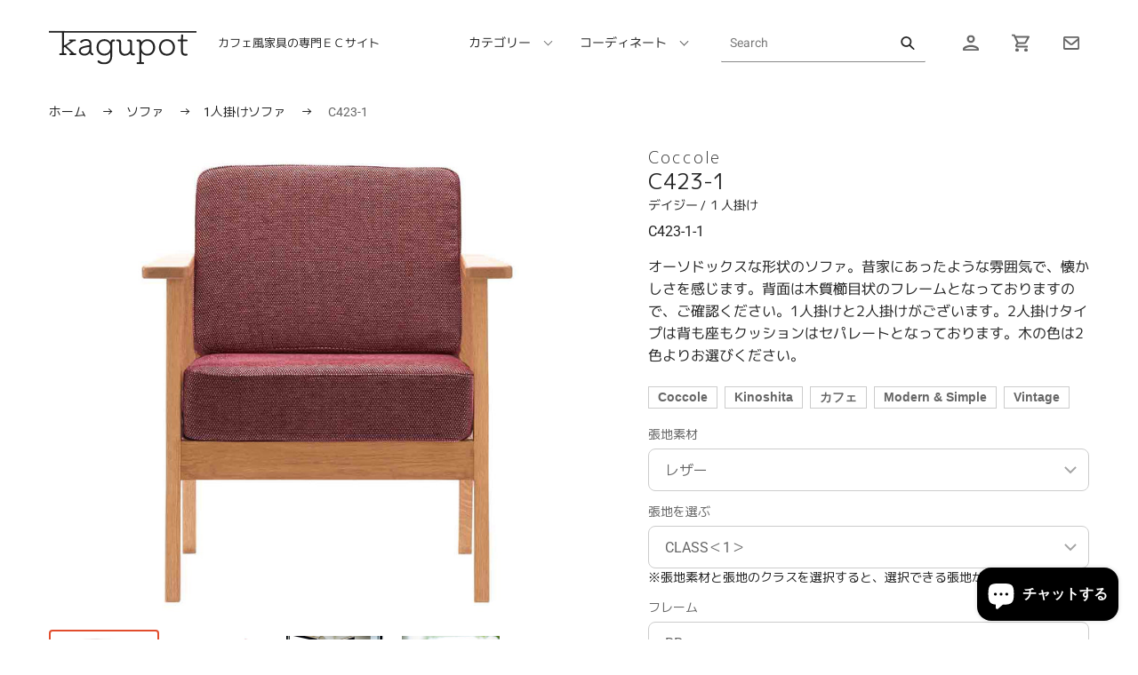

--- FILE ---
content_type: text/html; charset=utf-8
request_url: https://kagupot.com/products/daisy
body_size: 37544
content:
<!doctype html>
<html class="no-js" lang="ja">
<head>
<meta name="google-site-verification" content="942daCGlYC7I5WRfbteBrucuX8nzfEa17SRCNRNN3Mg" />
 
	<script src='https://cdn.jsdelivr.net/gh/yunmuqing/optionv-0.0@latest/spotlight.js'></script>

	<link href='https://cdn.jsdelivr.net/gh/yunmuqing/optionv-0.0@latest/ymq-option.css' rel='stylesheet'> 

	<link href='https://option.ymq.cool/option/bottom.css' rel='stylesheet'> 

	<style id="ymq-jsstyle"></style> 

	<script> 
		window.best_option = window.best_option || {}; 

		best_option.shop = `kagupot.myshopify.com`; 

		best_option.page = `product`; 

		best_option.ymq_option_branding = {}; 
		  
			best_option.ymq_option_branding = {"button":{"--button-background-checked-color":"#000000","--button-background-color":"#FFFFFF","--button-background-disabled-color":"#FFFFFF","--button-border-checked-color":"#000000","--button-border-color":"#000000","--button-border-disabled-color":"#000000","--button-font-checked-color":"#FFFFFF","--button-font-disabled-color":"#cccccc","--button-font-color":"#000000","--button-border-radius":"0","--button-font-size":"14","--button-line-height":"20","--button-margin-l-r":"4","--button-margin-u-d":"4","--button-padding-l-r":"16","--button-padding-u-d":"8"},"radio":{"--radio-border-color":"#BBC1E1","--radio-border-checked-color":"#BBC1E1","--radio-border-disabled-color":"#BBC1E1","--radio-border-hover-color":"#BBC1E1","--radio-background-color":"#FFFFFF","--radio-background-checked-color":"#275EFE","--radio-background-disabled-color":"#E1E6F9","--radio-background-hover-color":"#FFFFFF","--radio-inner-color":"#E1E6F9","--radio-inner-checked-color":"#FFFFFF","--radio-inner-disabled-color":"#FFFFFF"},"input":{"--input-background-checked-color":"#FFFFFF","--input-background-color":"#FFFFFF","--input-border-checked-color":"#000000","--input-border-color":"#000000","--input-font-checked-color":"#000000","--input-font-color":"#000000","--input-border-radius":"0","--input-font-size":"14","--input-padding-l-r":"16","--input-padding-u-d":"9","--input-width":"100","--input-max-width":"400"},"select":{"--select-border-color":"#000000","--select-border-checked-color":"#000000","--select-background-color":"#FFFFFF","--select-background-checked-color":"#FFFFFF","--select-font-color":"#000000","--select-font-checked-color":"#000000","--select-option-background-color":"#FFFFFF","--select-option-background-checked-color":"#F5F9FF","--select-option-background-disabled-color":"#FFFFFF","--select-option-font-color":"#000000","--select-option-font-checked-color":"#000000","--select-option-font-disabled-color":"#CCCCCC","--select-padding-u-d":"9","--select-padding-l-r":"16","--select-option-padding-u-d":"9","--select-option-padding-l-r":"16","--select-width":"100","--select-max-width":"400","--select-font-size":"14","--select-border-radius":"0"},"multiple":{"--multiple-background-color":"#F5F9FF","--multiple-font-color":"#000000","--multiple-padding-u-d":"2","--multiple-padding-l-r":"8","--multiple-font-size":"12","--multiple-border-radius":"0"},"img":{"--img-border-color":"#E1E1E1","--img-border-checked-color":"#000000","--img-border-disabled-color":"#000000","--img-width":"50","--img-height":"50","--img-margin-u-d":"2","--img-margin-l-r":"2","--img-border-radius":"4"},"upload":{"--upload-background-color":"#409EFF","--upload-font-color":"#FFFFFF","--upload-border-color":"#409EFF","--upload-padding-u-d":"12","--upload-padding-l-r":"20","--upload-font-size":"12","--upload-border-radius":"4"},"cart":{"--cart-border-color":"#000000","--buy-border-color":"#000000","--cart-border-hover-color":"#000000","--buy-border-hover-color":"#000000","--cart-background-color":"#000000","--buy-background-color":"#000000","--cart-background-hover-color":"#000000","--buy-background-hover-color":"#000000","--cart-font-color":"#FFFFFF","--buy-font-color":"#FFFFFF","--cart-font-hover-color":"#FFFFFF","--buy-font-hover-color":"#FFFFFF","--cart-padding-u-d":"12","--cart-padding-l-r":"16","--buy-padding-u-d":"12","--buy-padding-l-r":"16","--cart-margin-u-d":"4","--cart-margin-l-r":"0","--buy-margin-u-d":"4","--buy-margin-l-r":"0","--cart-width":"100","--cart-max-width":"800","--buy-width":"100","--buy-max-width":"800","--cart-font-size":"14","--cart-border-radius":"0","--buy-font-size":"14","--buy-border-radius":"0"},"quantity":{"--quantity-border-color":"#A6A3A3","--quantity-font-color":"#000000","--quantity-background-color":"#FFFFFF","--quantity-width":"150","--quantity-height":"40","--quantity-font-size":"14","--quantity-border-radius":"0"},"global":{"--global-title-color":"#000000","--global-help-color":"#000000","--global-error-color":"#DC3545","--global-title-font-size":"14","--global-help-font-size":"12","--global-error-font-size":"12","--global-margin-top":"0","--global-margin-bottom":"20","--global-margin-left":"0","--global-margin-right":"0","--global-title-margin-top":"0","--global-title-margin-bottom":"5","--global-title-margin-left":"0","--global-title-margin-right":"0","--global-help-margin-top":"5","--global-help-margin-bottom":"0","--global-help-margin-left":"0","--global-help-margin-right":"0","--global-error-margin-top":"5","--global-error-margin-bottom":"0","--global-error-margin-left":"0","--global-error-margin-right":"0"},"discount":{"--new-discount-normal-color":"#1878B9","--new-discount-error-color":"#E22120","--new-discount-layout":"flex-end"},"lan":{"require":"This is a required field.","email":"Please enter a valid email address.","phone":"Please enter the correct phone.","number":"Please enter an number.","integer":"Please enter an integer.","min_char":"Please enter no less than %s characters.","max_char":"Please enter no more than %s characters.","max_s":"Please choose less than %s options.","min_s":"Please choose more than %s options.","total_s":"Please choose %s options.","min":"Please enter no less than %s.","max":"Please enter no more than %s.","currency":"JPY","sold_out":"sold out","please_choose":"Please choose","add_to_cart":"ADD TO CART","buy_it_now":"BUY IT NOW","add_price_text":"Selection will add %s to the price","discount_code":"Discount code","application":"Apply","discount_error1":"Enter a valid discount code","discount_error2":"discount code isn't valid for the items in your cart"},"price":{"--price-border-color":"#000000","--price-background-color":"#FFFFFF","--price-font-color":"#000000","--price-price-font-color":"#03de90","--price-padding-u-d":"9","--price-padding-l-r":"16","--price-width":"100","--price-max-width":"400","--price-font-size":"14","--price-border-radius":"0"},"extra":{"is_show":"0","plan":"1","quantity-box":"0","price-value":"3,4,15,6,16,7","variant-original-margin-bottom":"15","strong-dorp-down":0,"radio-unchecked":1,"img-option-bigger":1,"add-button-reload":1}}; 
		 

		best_option.ymq_option_settings = {}; 
		
	        
		best_option.product = {"id":7340284084453,"title":"C423-1","handle":"daisy","description":"\u003cspan data-mce-fragment=\"1\"\u003eオーソドックスな形状のソファ。昔家にあったような雰囲気で、懐かしさを感じます。背面は木質櫛目状のフレームとなっておりますので、ご確認ください。1人掛けと2人掛けがございます。2人掛けタイプは背も座もクッションはセパレートとなっております。木の色は2色よりお選びください。\u003c\/span\u003e","published_at":"2023-07-26T13:51:58+09:00","created_at":"2021-10-19T14:13:18+09:00","vendor":"kagupot","type":"家具","tags":["Coccole","Kinoshita","カフェ"],"price":11550000,"price_min":11550000,"price_max":14300000,"available":true,"price_varies":true,"compare_at_price":null,"compare_at_price_min":0,"compare_at_price_max":0,"compare_at_price_varies":false,"variants":[{"id":41972159709413,"title":"レザー \/ CLASS＜1＞ \/ BR","option1":"レザー","option2":"CLASS＜1＞","option3":"BR","sku":"C423-1-1","requires_shipping":true,"taxable":true,"featured_image":null,"available":true,"name":"C423-1 - レザー \/ CLASS＜1＞ \/ BR","public_title":"レザー \/ CLASS＜1＞ \/ BR","options":["レザー","CLASS＜1＞","BR"],"price":11550000,"weight":1000,"compare_at_price":null,"inventory_management":null,"barcode":"","requires_selling_plan":false,"selling_plan_allocations":[]},{"id":41972159742181,"title":"レザー \/ CLASS＜1＞ \/ CL","option1":"レザー","option2":"CLASS＜1＞","option3":"CL","sku":"C423-1-2","requires_shipping":true,"taxable":true,"featured_image":null,"available":true,"name":"C423-1 - レザー \/ CLASS＜1＞ \/ CL","public_title":"レザー \/ CLASS＜1＞ \/ CL","options":["レザー","CLASS＜1＞","CL"],"price":11550000,"weight":1000,"compare_at_price":null,"inventory_management":null,"barcode":"","requires_selling_plan":false,"selling_plan_allocations":[]},{"id":41972159774949,"title":"レザー \/ CLASS＜2＞ \/ BR","option1":"レザー","option2":"CLASS＜2＞","option3":"BR","sku":"C423-1-3","requires_shipping":true,"taxable":true,"featured_image":null,"available":true,"name":"C423-1 - レザー \/ CLASS＜2＞ \/ BR","public_title":"レザー \/ CLASS＜2＞ \/ BR","options":["レザー","CLASS＜2＞","BR"],"price":12100000,"weight":1000,"compare_at_price":null,"inventory_management":null,"barcode":"","requires_selling_plan":false,"selling_plan_allocations":[]},{"id":41972159807717,"title":"レザー \/ CLASS＜2＞ \/ CL","option1":"レザー","option2":"CLASS＜2＞","option3":"CL","sku":"C423-1-4","requires_shipping":true,"taxable":true,"featured_image":null,"available":true,"name":"C423-1 - レザー \/ CLASS＜2＞ \/ CL","public_title":"レザー \/ CLASS＜2＞ \/ CL","options":["レザー","CLASS＜2＞","CL"],"price":12100000,"weight":1000,"compare_at_price":null,"inventory_management":null,"barcode":"","requires_selling_plan":false,"selling_plan_allocations":[]},{"id":41972159840485,"title":"レザー \/ CLASS＜3＞ \/ BR","option1":"レザー","option2":"CLASS＜3＞","option3":"BR","sku":"C423-1-5","requires_shipping":true,"taxable":true,"featured_image":null,"available":true,"name":"C423-1 - レザー \/ CLASS＜3＞ \/ BR","public_title":"レザー \/ CLASS＜3＞ \/ BR","options":["レザー","CLASS＜3＞","BR"],"price":12650000,"weight":1000,"compare_at_price":null,"inventory_management":null,"barcode":"","requires_selling_plan":false,"selling_plan_allocations":[]},{"id":41972159873253,"title":"レザー \/ CLASS＜3＞ \/ CL","option1":"レザー","option2":"CLASS＜3＞","option3":"CL","sku":"C423-1-6","requires_shipping":true,"taxable":true,"featured_image":null,"available":true,"name":"C423-1 - レザー \/ CLASS＜3＞ \/ CL","public_title":"レザー \/ CLASS＜3＞ \/ CL","options":["レザー","CLASS＜3＞","CL"],"price":12650000,"weight":1000,"compare_at_price":null,"inventory_management":null,"barcode":"","requires_selling_plan":false,"selling_plan_allocations":[]},{"id":41972159906021,"title":"レザー \/ CLASS＜4＞ \/ BR","option1":"レザー","option2":"CLASS＜4＞","option3":"BR","sku":"C423-1-7","requires_shipping":true,"taxable":true,"featured_image":null,"available":true,"name":"C423-1 - レザー \/ CLASS＜4＞ \/ BR","public_title":"レザー \/ CLASS＜4＞ \/ BR","options":["レザー","CLASS＜4＞","BR"],"price":13200000,"weight":1000,"compare_at_price":null,"inventory_management":null,"barcode":"","requires_selling_plan":false,"selling_plan_allocations":[]},{"id":41972159938789,"title":"レザー \/ CLASS＜4＞ \/ CL","option1":"レザー","option2":"CLASS＜4＞","option3":"CL","sku":"C423-1-8","requires_shipping":true,"taxable":true,"featured_image":null,"available":true,"name":"C423-1 - レザー \/ CLASS＜4＞ \/ CL","public_title":"レザー \/ CLASS＜4＞ \/ CL","options":["レザー","CLASS＜4＞","CL"],"price":13200000,"weight":1000,"compare_at_price":null,"inventory_management":null,"barcode":"","requires_selling_plan":false,"selling_plan_allocations":[]},{"id":41972159971557,"title":"レザー \/ CLASS＜5＞ \/ BR","option1":"レザー","option2":"CLASS＜5＞","option3":"BR","sku":"C423-1-9","requires_shipping":true,"taxable":true,"featured_image":null,"available":true,"name":"C423-1 - レザー \/ CLASS＜5＞ \/ BR","public_title":"レザー \/ CLASS＜5＞ \/ BR","options":["レザー","CLASS＜5＞","BR"],"price":13750000,"weight":1000,"compare_at_price":null,"inventory_management":null,"barcode":"","requires_selling_plan":false,"selling_plan_allocations":[]},{"id":41972160004325,"title":"レザー \/ CLASS＜5＞ \/ CL","option1":"レザー","option2":"CLASS＜5＞","option3":"CL","sku":"C423-1-10","requires_shipping":true,"taxable":true,"featured_image":null,"available":true,"name":"C423-1 - レザー \/ CLASS＜5＞ \/ CL","public_title":"レザー \/ CLASS＜5＞ \/ CL","options":["レザー","CLASS＜5＞","CL"],"price":13750000,"weight":1000,"compare_at_price":null,"inventory_management":null,"barcode":"","requires_selling_plan":false,"selling_plan_allocations":[]},{"id":41972160037093,"title":"レザー \/ CLASS＜6＞ \/ BR","option1":"レザー","option2":"CLASS＜6＞","option3":"BR","sku":"C423-1-11","requires_shipping":true,"taxable":true,"featured_image":null,"available":true,"name":"C423-1 - レザー \/ CLASS＜6＞ \/ BR","public_title":"レザー \/ CLASS＜6＞ \/ BR","options":["レザー","CLASS＜6＞","BR"],"price":14300000,"weight":1000,"compare_at_price":null,"inventory_management":null,"barcode":"","requires_selling_plan":false,"selling_plan_allocations":[]},{"id":41972160069861,"title":"レザー \/ CLASS＜6＞ \/ CL","option1":"レザー","option2":"CLASS＜6＞","option3":"CL","sku":"C423-1-12","requires_shipping":true,"taxable":true,"featured_image":null,"available":true,"name":"C423-1 - レザー \/ CLASS＜6＞ \/ CL","public_title":"レザー \/ CLASS＜6＞ \/ CL","options":["レザー","CLASS＜6＞","CL"],"price":14300000,"weight":1000,"compare_at_price":null,"inventory_management":null,"barcode":"","requires_selling_plan":false,"selling_plan_allocations":[]},{"id":41972160102629,"title":"ファブリック \/ CLASS＜1＞ \/ BR","option1":"ファブリック","option2":"CLASS＜1＞","option3":"BR","sku":"C423-1-13","requires_shipping":true,"taxable":true,"featured_image":null,"available":true,"name":"C423-1 - ファブリック \/ CLASS＜1＞ \/ BR","public_title":"ファブリック \/ CLASS＜1＞ \/ BR","options":["ファブリック","CLASS＜1＞","BR"],"price":11550000,"weight":1000,"compare_at_price":null,"inventory_management":null,"barcode":"","requires_selling_plan":false,"selling_plan_allocations":[]},{"id":41972160135397,"title":"ファブリック \/ CLASS＜1＞ \/ CL","option1":"ファブリック","option2":"CLASS＜1＞","option3":"CL","sku":"C423-1-14","requires_shipping":true,"taxable":true,"featured_image":null,"available":true,"name":"C423-1 - ファブリック \/ CLASS＜1＞ \/ CL","public_title":"ファブリック \/ CLASS＜1＞ \/ CL","options":["ファブリック","CLASS＜1＞","CL"],"price":11550000,"weight":1000,"compare_at_price":null,"inventory_management":null,"barcode":"","requires_selling_plan":false,"selling_plan_allocations":[]},{"id":41972160168165,"title":"ファブリック \/ CLASS＜2＞ \/ BR","option1":"ファブリック","option2":"CLASS＜2＞","option3":"BR","sku":"C423-1-15","requires_shipping":true,"taxable":true,"featured_image":null,"available":true,"name":"C423-1 - ファブリック \/ CLASS＜2＞ \/ BR","public_title":"ファブリック \/ CLASS＜2＞ \/ BR","options":["ファブリック","CLASS＜2＞","BR"],"price":12100000,"weight":1000,"compare_at_price":null,"inventory_management":null,"barcode":"","requires_selling_plan":false,"selling_plan_allocations":[]},{"id":41972160200933,"title":"ファブリック \/ CLASS＜2＞ \/ CL","option1":"ファブリック","option2":"CLASS＜2＞","option3":"CL","sku":"C423-1-16","requires_shipping":true,"taxable":true,"featured_image":null,"available":true,"name":"C423-1 - ファブリック \/ CLASS＜2＞ \/ CL","public_title":"ファブリック \/ CLASS＜2＞ \/ CL","options":["ファブリック","CLASS＜2＞","CL"],"price":12100000,"weight":1000,"compare_at_price":null,"inventory_management":null,"barcode":"","requires_selling_plan":false,"selling_plan_allocations":[]},{"id":41972160233701,"title":"ファブリック \/ CLASS＜3＞ \/ BR","option1":"ファブリック","option2":"CLASS＜3＞","option3":"BR","sku":"C423-1-17","requires_shipping":true,"taxable":true,"featured_image":null,"available":true,"name":"C423-1 - ファブリック \/ CLASS＜3＞ \/ BR","public_title":"ファブリック \/ CLASS＜3＞ \/ BR","options":["ファブリック","CLASS＜3＞","BR"],"price":12650000,"weight":1000,"compare_at_price":null,"inventory_management":null,"barcode":"","requires_selling_plan":false,"selling_plan_allocations":[]},{"id":41972160266469,"title":"ファブリック \/ CLASS＜3＞ \/ CL","option1":"ファブリック","option2":"CLASS＜3＞","option3":"CL","sku":"C423-1-18","requires_shipping":true,"taxable":true,"featured_image":null,"available":true,"name":"C423-1 - ファブリック \/ CLASS＜3＞ \/ CL","public_title":"ファブリック \/ CLASS＜3＞ \/ CL","options":["ファブリック","CLASS＜3＞","CL"],"price":12650000,"weight":1000,"compare_at_price":null,"inventory_management":null,"barcode":"","requires_selling_plan":false,"selling_plan_allocations":[]},{"id":41972160299237,"title":"ファブリック \/ CLASS＜4＞ \/ BR","option1":"ファブリック","option2":"CLASS＜4＞","option3":"BR","sku":"C423-1-19","requires_shipping":true,"taxable":true,"featured_image":null,"available":true,"name":"C423-1 - ファブリック \/ CLASS＜4＞ \/ BR","public_title":"ファブリック \/ CLASS＜4＞ \/ BR","options":["ファブリック","CLASS＜4＞","BR"],"price":13200000,"weight":1000,"compare_at_price":null,"inventory_management":null,"barcode":"","requires_selling_plan":false,"selling_plan_allocations":[]},{"id":41972160332005,"title":"ファブリック \/ CLASS＜4＞ \/ CL","option1":"ファブリック","option2":"CLASS＜4＞","option3":"CL","sku":"C423-1-20","requires_shipping":true,"taxable":true,"featured_image":null,"available":true,"name":"C423-1 - ファブリック \/ CLASS＜4＞ \/ CL","public_title":"ファブリック \/ CLASS＜4＞ \/ CL","options":["ファブリック","CLASS＜4＞","CL"],"price":13200000,"weight":1000,"compare_at_price":null,"inventory_management":null,"barcode":"","requires_selling_plan":false,"selling_plan_allocations":[]},{"id":41972160364773,"title":"ファブリック \/ CLASS＜5＞ \/ BR","option1":"ファブリック","option2":"CLASS＜5＞","option3":"BR","sku":"C423-1-21","requires_shipping":true,"taxable":true,"featured_image":null,"available":true,"name":"C423-1 - ファブリック \/ CLASS＜5＞ \/ BR","public_title":"ファブリック \/ CLASS＜5＞ \/ BR","options":["ファブリック","CLASS＜5＞","BR"],"price":13750000,"weight":1000,"compare_at_price":null,"inventory_management":null,"barcode":"","requires_selling_plan":false,"selling_plan_allocations":[]},{"id":41972160397541,"title":"ファブリック \/ CLASS＜5＞ \/ CL","option1":"ファブリック","option2":"CLASS＜5＞","option3":"CL","sku":"C423-1-22","requires_shipping":true,"taxable":true,"featured_image":null,"available":true,"name":"C423-1 - ファブリック \/ CLASS＜5＞ \/ CL","public_title":"ファブリック \/ CLASS＜5＞ \/ CL","options":["ファブリック","CLASS＜5＞","CL"],"price":13750000,"weight":1000,"compare_at_price":null,"inventory_management":null,"barcode":"","requires_selling_plan":false,"selling_plan_allocations":[]},{"id":41972160430309,"title":"ファブリック \/ CLASS＜6＞ \/ BR","option1":"ファブリック","option2":"CLASS＜6＞","option3":"BR","sku":"C423-1-23","requires_shipping":true,"taxable":true,"featured_image":null,"available":true,"name":"C423-1 - ファブリック \/ CLASS＜6＞ \/ BR","public_title":"ファブリック \/ CLASS＜6＞ \/ BR","options":["ファブリック","CLASS＜6＞","BR"],"price":14300000,"weight":1000,"compare_at_price":null,"inventory_management":null,"barcode":"","requires_selling_plan":false,"selling_plan_allocations":[]},{"id":41972160463077,"title":"ファブリック \/ CLASS＜6＞ \/ CL","option1":"ファブリック","option2":"CLASS＜6＞","option3":"CL","sku":"C423-1-24","requires_shipping":true,"taxable":true,"featured_image":null,"available":true,"name":"C423-1 - ファブリック \/ CLASS＜6＞ \/ CL","public_title":"ファブリック \/ CLASS＜6＞ \/ CL","options":["ファブリック","CLASS＜6＞","CL"],"price":14300000,"weight":1000,"compare_at_price":null,"inventory_management":null,"barcode":"","requires_selling_plan":false,"selling_plan_allocations":[]}],"images":["\/\/kagupot.com\/cdn\/shop\/products\/C423-1-BR.jpg?v=1644195816","\/\/kagupot.com\/cdn\/shop\/products\/C423-1-BR_side.jpg?v=1644195816","\/\/kagupot.com\/cdn\/shop\/products\/C423_01.jpg?v=1644195816","\/\/kagupot.com\/cdn\/shop\/products\/C423_02.jpg?v=1644195816"],"featured_image":"\/\/kagupot.com\/cdn\/shop\/products\/C423-1-BR.jpg?v=1644195816","options":["張地素材","張地クラス","フレーム"],"media":[{"alt":null,"id":25517488177381,"position":1,"preview_image":{"aspect_ratio":0.852,"height":1000,"width":852,"src":"\/\/kagupot.com\/cdn\/shop\/products\/C423-1-BR.jpg?v=1644195816"},"aspect_ratio":0.852,"height":1000,"media_type":"image","src":"\/\/kagupot.com\/cdn\/shop\/products\/C423-1-BR.jpg?v=1644195816","width":852},{"alt":null,"id":25517488242917,"position":2,"preview_image":{"aspect_ratio":0.893,"height":1000,"width":893,"src":"\/\/kagupot.com\/cdn\/shop\/products\/C423-1-BR_side.jpg?v=1644195816"},"aspect_ratio":0.893,"height":1000,"media_type":"image","src":"\/\/kagupot.com\/cdn\/shop\/products\/C423-1-BR_side.jpg?v=1644195816","width":893},{"alt":null,"id":25517488079077,"position":3,"preview_image":{"aspect_ratio":1.0,"height":1000,"width":1000,"src":"\/\/kagupot.com\/cdn\/shop\/products\/C423_01.jpg?v=1644195816"},"aspect_ratio":1.0,"height":1000,"media_type":"image","src":"\/\/kagupot.com\/cdn\/shop\/products\/C423_01.jpg?v=1644195816","width":1000},{"alt":null,"id":25517488111845,"position":4,"preview_image":{"aspect_ratio":1.0,"height":1000,"width":1000,"src":"\/\/kagupot.com\/cdn\/shop\/products\/C423_02.jpg?v=1644195816"},"aspect_ratio":1.0,"height":1000,"media_type":"image","src":"\/\/kagupot.com\/cdn\/shop\/products\/C423_02.jpg?v=1644195816","width":1000}],"requires_selling_plan":false,"selling_plan_groups":[],"content":"\u003cspan data-mce-fragment=\"1\"\u003eオーソドックスな形状のソファ。昔家にあったような雰囲気で、懐かしさを感じます。背面は木質櫛目状のフレームとなっておりますので、ご確認ください。1人掛けと2人掛けがございます。2人掛けタイプは背も座もクッションはセパレートとなっております。木の色は2色よりお選びください。\u003c\/span\u003e"}; 

		best_option.ymq_has_only_default_variant = true; 
		 
			best_option.ymq_has_only_default_variant = false; 
		 

		best_option.ymq_status = {}; 
		 

		best_option.ymq_variantjson = {}; 
		 

		best_option.ymq_option_data = {}; 
		
	        
	    best_option.ymq_variant_condition = {}; 
		

		best_option.ymq_option_condition = {}; 
		 

	    best_option.ymq_option_template = {};
		best_option.ymq_option_template_condition = {}; 
	    
	    
	                                       
	                                                                      
		   
			best_option.ymq_shopify_options = {}; 
			 
				best_option.ymq_shopify_options[`張地素材`] = []; 
				 
					best_option.ymq_shopify_options[`張地素材`].push(`レザー`); 
				 
					best_option.ymq_shopify_options[`張地素材`].push(`ファブリック`); 
				 
			 
				best_option.ymq_shopify_options[`張地クラス`] = []; 
				 
					best_option.ymq_shopify_options[`張地クラス`].push(`CLASS＜1＞`); 
				 
					best_option.ymq_shopify_options[`張地クラス`].push(`CLASS＜2＞`); 
				 
					best_option.ymq_shopify_options[`張地クラス`].push(`CLASS＜3＞`); 
				 
					best_option.ymq_shopify_options[`張地クラス`].push(`CLASS＜4＞`); 
				 
					best_option.ymq_shopify_options[`張地クラス`].push(`CLASS＜5＞`); 
				 
					best_option.ymq_shopify_options[`張地クラス`].push(`CLASS＜6＞`); 
				 
			 
				best_option.ymq_shopify_options[`フレーム`] = []; 
				 
					best_option.ymq_shopify_options[`フレーム`].push(`BR`); 
				 
					best_option.ymq_shopify_options[`フレーム`].push(`CL`); 
				 
			 
		 

		best_option.ymq_inventory_quantity = [];  
		   
			best_option.ymq_inventory_quantity.push(0); 
		   
			best_option.ymq_inventory_quantity.push(0); 
		   
			best_option.ymq_inventory_quantity.push(0); 
		   
			best_option.ymq_inventory_quantity.push(0); 
		   
			best_option.ymq_inventory_quantity.push(0); 
		   
			best_option.ymq_inventory_quantity.push(0); 
		   
			best_option.ymq_inventory_quantity.push(0); 
		   
			best_option.ymq_inventory_quantity.push(0); 
		   
			best_option.ymq_inventory_quantity.push(0); 
		   
			best_option.ymq_inventory_quantity.push(0); 
		   
			best_option.ymq_inventory_quantity.push(0); 
		   
			best_option.ymq_inventory_quantity.push(0); 
		   
			best_option.ymq_inventory_quantity.push(0); 
		   
			best_option.ymq_inventory_quantity.push(0); 
		   
			best_option.ymq_inventory_quantity.push(0); 
		   
			best_option.ymq_inventory_quantity.push(0); 
		   
			best_option.ymq_inventory_quantity.push(-1); 
		   
			best_option.ymq_inventory_quantity.push(0); 
		   
			best_option.ymq_inventory_quantity.push(0); 
		   
			best_option.ymq_inventory_quantity.push(0); 
		   
			best_option.ymq_inventory_quantity.push(0); 
		   
			best_option.ymq_inventory_quantity.push(0); 
		   
			best_option.ymq_inventory_quantity.push(0); 
		   
			best_option.ymq_inventory_quantity.push(0); 
		 

		if(best_option.product) {   
			for (var i = 0; i < best_option.product.variants.length; i += 1) { 
				best_option.product.variants[i].inventory_quantity = best_option.ymq_inventory_quantity[i]; 
			 }  
		} 
	</script>

<script src='https://options.ymq.cool/option/best-options.js'></script>
 
<link rel="stylesheet" href="https://obscure-escarpment-2240.herokuapp.com/stylesheets/bcpo-front.css">
<script>var bcpo_product={"id":7340284084453,"title":"C423-1","handle":"daisy","description":"\u003cspan data-mce-fragment=\"1\"\u003eオーソドックスな形状のソファ。昔家にあったような雰囲気で、懐かしさを感じます。背面は木質櫛目状のフレームとなっておりますので、ご確認ください。1人掛けと2人掛けがございます。2人掛けタイプは背も座もクッションはセパレートとなっております。木の色は2色よりお選びください。\u003c\/span\u003e","published_at":"2023-07-26T13:51:58+09:00","created_at":"2021-10-19T14:13:18+09:00","vendor":"kagupot","type":"家具","tags":["Coccole","Kinoshita","カフェ"],"price":11550000,"price_min":11550000,"price_max":14300000,"available":true,"price_varies":true,"compare_at_price":null,"compare_at_price_min":0,"compare_at_price_max":0,"compare_at_price_varies":false,"variants":[{"id":41972159709413,"title":"レザー \/ CLASS＜1＞ \/ BR","option1":"レザー","option2":"CLASS＜1＞","option3":"BR","sku":"C423-1-1","requires_shipping":true,"taxable":true,"featured_image":null,"available":true,"name":"C423-1 - レザー \/ CLASS＜1＞ \/ BR","public_title":"レザー \/ CLASS＜1＞ \/ BR","options":["レザー","CLASS＜1＞","BR"],"price":11550000,"weight":1000,"compare_at_price":null,"inventory_management":null,"barcode":"","requires_selling_plan":false,"selling_plan_allocations":[]},{"id":41972159742181,"title":"レザー \/ CLASS＜1＞ \/ CL","option1":"レザー","option2":"CLASS＜1＞","option3":"CL","sku":"C423-1-2","requires_shipping":true,"taxable":true,"featured_image":null,"available":true,"name":"C423-1 - レザー \/ CLASS＜1＞ \/ CL","public_title":"レザー \/ CLASS＜1＞ \/ CL","options":["レザー","CLASS＜1＞","CL"],"price":11550000,"weight":1000,"compare_at_price":null,"inventory_management":null,"barcode":"","requires_selling_plan":false,"selling_plan_allocations":[]},{"id":41972159774949,"title":"レザー \/ CLASS＜2＞ \/ BR","option1":"レザー","option2":"CLASS＜2＞","option3":"BR","sku":"C423-1-3","requires_shipping":true,"taxable":true,"featured_image":null,"available":true,"name":"C423-1 - レザー \/ CLASS＜2＞ \/ BR","public_title":"レザー \/ CLASS＜2＞ \/ BR","options":["レザー","CLASS＜2＞","BR"],"price":12100000,"weight":1000,"compare_at_price":null,"inventory_management":null,"barcode":"","requires_selling_plan":false,"selling_plan_allocations":[]},{"id":41972159807717,"title":"レザー \/ CLASS＜2＞ \/ CL","option1":"レザー","option2":"CLASS＜2＞","option3":"CL","sku":"C423-1-4","requires_shipping":true,"taxable":true,"featured_image":null,"available":true,"name":"C423-1 - レザー \/ CLASS＜2＞ \/ CL","public_title":"レザー \/ CLASS＜2＞ \/ CL","options":["レザー","CLASS＜2＞","CL"],"price":12100000,"weight":1000,"compare_at_price":null,"inventory_management":null,"barcode":"","requires_selling_plan":false,"selling_plan_allocations":[]},{"id":41972159840485,"title":"レザー \/ CLASS＜3＞ \/ BR","option1":"レザー","option2":"CLASS＜3＞","option3":"BR","sku":"C423-1-5","requires_shipping":true,"taxable":true,"featured_image":null,"available":true,"name":"C423-1 - レザー \/ CLASS＜3＞ \/ BR","public_title":"レザー \/ CLASS＜3＞ \/ BR","options":["レザー","CLASS＜3＞","BR"],"price":12650000,"weight":1000,"compare_at_price":null,"inventory_management":null,"barcode":"","requires_selling_plan":false,"selling_plan_allocations":[]},{"id":41972159873253,"title":"レザー \/ CLASS＜3＞ \/ CL","option1":"レザー","option2":"CLASS＜3＞","option3":"CL","sku":"C423-1-6","requires_shipping":true,"taxable":true,"featured_image":null,"available":true,"name":"C423-1 - レザー \/ CLASS＜3＞ \/ CL","public_title":"レザー \/ CLASS＜3＞ \/ CL","options":["レザー","CLASS＜3＞","CL"],"price":12650000,"weight":1000,"compare_at_price":null,"inventory_management":null,"barcode":"","requires_selling_plan":false,"selling_plan_allocations":[]},{"id":41972159906021,"title":"レザー \/ CLASS＜4＞ \/ BR","option1":"レザー","option2":"CLASS＜4＞","option3":"BR","sku":"C423-1-7","requires_shipping":true,"taxable":true,"featured_image":null,"available":true,"name":"C423-1 - レザー \/ CLASS＜4＞ \/ BR","public_title":"レザー \/ CLASS＜4＞ \/ BR","options":["レザー","CLASS＜4＞","BR"],"price":13200000,"weight":1000,"compare_at_price":null,"inventory_management":null,"barcode":"","requires_selling_plan":false,"selling_plan_allocations":[]},{"id":41972159938789,"title":"レザー \/ CLASS＜4＞ \/ CL","option1":"レザー","option2":"CLASS＜4＞","option3":"CL","sku":"C423-1-8","requires_shipping":true,"taxable":true,"featured_image":null,"available":true,"name":"C423-1 - レザー \/ CLASS＜4＞ \/ CL","public_title":"レザー \/ CLASS＜4＞ \/ CL","options":["レザー","CLASS＜4＞","CL"],"price":13200000,"weight":1000,"compare_at_price":null,"inventory_management":null,"barcode":"","requires_selling_plan":false,"selling_plan_allocations":[]},{"id":41972159971557,"title":"レザー \/ CLASS＜5＞ \/ BR","option1":"レザー","option2":"CLASS＜5＞","option3":"BR","sku":"C423-1-9","requires_shipping":true,"taxable":true,"featured_image":null,"available":true,"name":"C423-1 - レザー \/ CLASS＜5＞ \/ BR","public_title":"レザー \/ CLASS＜5＞ \/ BR","options":["レザー","CLASS＜5＞","BR"],"price":13750000,"weight":1000,"compare_at_price":null,"inventory_management":null,"barcode":"","requires_selling_plan":false,"selling_plan_allocations":[]},{"id":41972160004325,"title":"レザー \/ CLASS＜5＞ \/ CL","option1":"レザー","option2":"CLASS＜5＞","option3":"CL","sku":"C423-1-10","requires_shipping":true,"taxable":true,"featured_image":null,"available":true,"name":"C423-1 - レザー \/ CLASS＜5＞ \/ CL","public_title":"レザー \/ CLASS＜5＞ \/ CL","options":["レザー","CLASS＜5＞","CL"],"price":13750000,"weight":1000,"compare_at_price":null,"inventory_management":null,"barcode":"","requires_selling_plan":false,"selling_plan_allocations":[]},{"id":41972160037093,"title":"レザー \/ CLASS＜6＞ \/ BR","option1":"レザー","option2":"CLASS＜6＞","option3":"BR","sku":"C423-1-11","requires_shipping":true,"taxable":true,"featured_image":null,"available":true,"name":"C423-1 - レザー \/ CLASS＜6＞ \/ BR","public_title":"レザー \/ CLASS＜6＞ \/ BR","options":["レザー","CLASS＜6＞","BR"],"price":14300000,"weight":1000,"compare_at_price":null,"inventory_management":null,"barcode":"","requires_selling_plan":false,"selling_plan_allocations":[]},{"id":41972160069861,"title":"レザー \/ CLASS＜6＞ \/ CL","option1":"レザー","option2":"CLASS＜6＞","option3":"CL","sku":"C423-1-12","requires_shipping":true,"taxable":true,"featured_image":null,"available":true,"name":"C423-1 - レザー \/ CLASS＜6＞ \/ CL","public_title":"レザー \/ CLASS＜6＞ \/ CL","options":["レザー","CLASS＜6＞","CL"],"price":14300000,"weight":1000,"compare_at_price":null,"inventory_management":null,"barcode":"","requires_selling_plan":false,"selling_plan_allocations":[]},{"id":41972160102629,"title":"ファブリック \/ CLASS＜1＞ \/ BR","option1":"ファブリック","option2":"CLASS＜1＞","option3":"BR","sku":"C423-1-13","requires_shipping":true,"taxable":true,"featured_image":null,"available":true,"name":"C423-1 - ファブリック \/ CLASS＜1＞ \/ BR","public_title":"ファブリック \/ CLASS＜1＞ \/ BR","options":["ファブリック","CLASS＜1＞","BR"],"price":11550000,"weight":1000,"compare_at_price":null,"inventory_management":null,"barcode":"","requires_selling_plan":false,"selling_plan_allocations":[]},{"id":41972160135397,"title":"ファブリック \/ CLASS＜1＞ \/ CL","option1":"ファブリック","option2":"CLASS＜1＞","option3":"CL","sku":"C423-1-14","requires_shipping":true,"taxable":true,"featured_image":null,"available":true,"name":"C423-1 - ファブリック \/ CLASS＜1＞ \/ CL","public_title":"ファブリック \/ CLASS＜1＞ \/ CL","options":["ファブリック","CLASS＜1＞","CL"],"price":11550000,"weight":1000,"compare_at_price":null,"inventory_management":null,"barcode":"","requires_selling_plan":false,"selling_plan_allocations":[]},{"id":41972160168165,"title":"ファブリック \/ CLASS＜2＞ \/ BR","option1":"ファブリック","option2":"CLASS＜2＞","option3":"BR","sku":"C423-1-15","requires_shipping":true,"taxable":true,"featured_image":null,"available":true,"name":"C423-1 - ファブリック \/ CLASS＜2＞ \/ BR","public_title":"ファブリック \/ CLASS＜2＞ \/ BR","options":["ファブリック","CLASS＜2＞","BR"],"price":12100000,"weight":1000,"compare_at_price":null,"inventory_management":null,"barcode":"","requires_selling_plan":false,"selling_plan_allocations":[]},{"id":41972160200933,"title":"ファブリック \/ CLASS＜2＞ \/ CL","option1":"ファブリック","option2":"CLASS＜2＞","option3":"CL","sku":"C423-1-16","requires_shipping":true,"taxable":true,"featured_image":null,"available":true,"name":"C423-1 - ファブリック \/ CLASS＜2＞ \/ CL","public_title":"ファブリック \/ CLASS＜2＞ \/ CL","options":["ファブリック","CLASS＜2＞","CL"],"price":12100000,"weight":1000,"compare_at_price":null,"inventory_management":null,"barcode":"","requires_selling_plan":false,"selling_plan_allocations":[]},{"id":41972160233701,"title":"ファブリック \/ CLASS＜3＞ \/ BR","option1":"ファブリック","option2":"CLASS＜3＞","option3":"BR","sku":"C423-1-17","requires_shipping":true,"taxable":true,"featured_image":null,"available":true,"name":"C423-1 - ファブリック \/ CLASS＜3＞ \/ BR","public_title":"ファブリック \/ CLASS＜3＞ \/ BR","options":["ファブリック","CLASS＜3＞","BR"],"price":12650000,"weight":1000,"compare_at_price":null,"inventory_management":null,"barcode":"","requires_selling_plan":false,"selling_plan_allocations":[]},{"id":41972160266469,"title":"ファブリック \/ CLASS＜3＞ \/ CL","option1":"ファブリック","option2":"CLASS＜3＞","option3":"CL","sku":"C423-1-18","requires_shipping":true,"taxable":true,"featured_image":null,"available":true,"name":"C423-1 - ファブリック \/ CLASS＜3＞ \/ CL","public_title":"ファブリック \/ CLASS＜3＞ \/ CL","options":["ファブリック","CLASS＜3＞","CL"],"price":12650000,"weight":1000,"compare_at_price":null,"inventory_management":null,"barcode":"","requires_selling_plan":false,"selling_plan_allocations":[]},{"id":41972160299237,"title":"ファブリック \/ CLASS＜4＞ \/ BR","option1":"ファブリック","option2":"CLASS＜4＞","option3":"BR","sku":"C423-1-19","requires_shipping":true,"taxable":true,"featured_image":null,"available":true,"name":"C423-1 - ファブリック \/ CLASS＜4＞ \/ BR","public_title":"ファブリック \/ CLASS＜4＞ \/ BR","options":["ファブリック","CLASS＜4＞","BR"],"price":13200000,"weight":1000,"compare_at_price":null,"inventory_management":null,"barcode":"","requires_selling_plan":false,"selling_plan_allocations":[]},{"id":41972160332005,"title":"ファブリック \/ CLASS＜4＞ \/ CL","option1":"ファブリック","option2":"CLASS＜4＞","option3":"CL","sku":"C423-1-20","requires_shipping":true,"taxable":true,"featured_image":null,"available":true,"name":"C423-1 - ファブリック \/ CLASS＜4＞ \/ CL","public_title":"ファブリック \/ CLASS＜4＞ \/ CL","options":["ファブリック","CLASS＜4＞","CL"],"price":13200000,"weight":1000,"compare_at_price":null,"inventory_management":null,"barcode":"","requires_selling_plan":false,"selling_plan_allocations":[]},{"id":41972160364773,"title":"ファブリック \/ CLASS＜5＞ \/ BR","option1":"ファブリック","option2":"CLASS＜5＞","option3":"BR","sku":"C423-1-21","requires_shipping":true,"taxable":true,"featured_image":null,"available":true,"name":"C423-1 - ファブリック \/ CLASS＜5＞ \/ BR","public_title":"ファブリック \/ CLASS＜5＞ \/ BR","options":["ファブリック","CLASS＜5＞","BR"],"price":13750000,"weight":1000,"compare_at_price":null,"inventory_management":null,"barcode":"","requires_selling_plan":false,"selling_plan_allocations":[]},{"id":41972160397541,"title":"ファブリック \/ CLASS＜5＞ \/ CL","option1":"ファブリック","option2":"CLASS＜5＞","option3":"CL","sku":"C423-1-22","requires_shipping":true,"taxable":true,"featured_image":null,"available":true,"name":"C423-1 - ファブリック \/ CLASS＜5＞ \/ CL","public_title":"ファブリック \/ CLASS＜5＞ \/ CL","options":["ファブリック","CLASS＜5＞","CL"],"price":13750000,"weight":1000,"compare_at_price":null,"inventory_management":null,"barcode":"","requires_selling_plan":false,"selling_plan_allocations":[]},{"id":41972160430309,"title":"ファブリック \/ CLASS＜6＞ \/ BR","option1":"ファブリック","option2":"CLASS＜6＞","option3":"BR","sku":"C423-1-23","requires_shipping":true,"taxable":true,"featured_image":null,"available":true,"name":"C423-1 - ファブリック \/ CLASS＜6＞ \/ BR","public_title":"ファブリック \/ CLASS＜6＞ \/ BR","options":["ファブリック","CLASS＜6＞","BR"],"price":14300000,"weight":1000,"compare_at_price":null,"inventory_management":null,"barcode":"","requires_selling_plan":false,"selling_plan_allocations":[]},{"id":41972160463077,"title":"ファブリック \/ CLASS＜6＞ \/ CL","option1":"ファブリック","option2":"CLASS＜6＞","option3":"CL","sku":"C423-1-24","requires_shipping":true,"taxable":true,"featured_image":null,"available":true,"name":"C423-1 - ファブリック \/ CLASS＜6＞ \/ CL","public_title":"ファブリック \/ CLASS＜6＞ \/ CL","options":["ファブリック","CLASS＜6＞","CL"],"price":14300000,"weight":1000,"compare_at_price":null,"inventory_management":null,"barcode":"","requires_selling_plan":false,"selling_plan_allocations":[]}],"images":["\/\/kagupot.com\/cdn\/shop\/products\/C423-1-BR.jpg?v=1644195816","\/\/kagupot.com\/cdn\/shop\/products\/C423-1-BR_side.jpg?v=1644195816","\/\/kagupot.com\/cdn\/shop\/products\/C423_01.jpg?v=1644195816","\/\/kagupot.com\/cdn\/shop\/products\/C423_02.jpg?v=1644195816"],"featured_image":"\/\/kagupot.com\/cdn\/shop\/products\/C423-1-BR.jpg?v=1644195816","options":["張地素材","張地クラス","フレーム"],"media":[{"alt":null,"id":25517488177381,"position":1,"preview_image":{"aspect_ratio":0.852,"height":1000,"width":852,"src":"\/\/kagupot.com\/cdn\/shop\/products\/C423-1-BR.jpg?v=1644195816"},"aspect_ratio":0.852,"height":1000,"media_type":"image","src":"\/\/kagupot.com\/cdn\/shop\/products\/C423-1-BR.jpg?v=1644195816","width":852},{"alt":null,"id":25517488242917,"position":2,"preview_image":{"aspect_ratio":0.893,"height":1000,"width":893,"src":"\/\/kagupot.com\/cdn\/shop\/products\/C423-1-BR_side.jpg?v=1644195816"},"aspect_ratio":0.893,"height":1000,"media_type":"image","src":"\/\/kagupot.com\/cdn\/shop\/products\/C423-1-BR_side.jpg?v=1644195816","width":893},{"alt":null,"id":25517488079077,"position":3,"preview_image":{"aspect_ratio":1.0,"height":1000,"width":1000,"src":"\/\/kagupot.com\/cdn\/shop\/products\/C423_01.jpg?v=1644195816"},"aspect_ratio":1.0,"height":1000,"media_type":"image","src":"\/\/kagupot.com\/cdn\/shop\/products\/C423_01.jpg?v=1644195816","width":1000},{"alt":null,"id":25517488111845,"position":4,"preview_image":{"aspect_ratio":1.0,"height":1000,"width":1000,"src":"\/\/kagupot.com\/cdn\/shop\/products\/C423_02.jpg?v=1644195816"},"aspect_ratio":1.0,"height":1000,"media_type":"image","src":"\/\/kagupot.com\/cdn\/shop\/products\/C423_02.jpg?v=1644195816","width":1000}],"requires_selling_plan":false,"selling_plan_groups":[],"content":"\u003cspan data-mce-fragment=\"1\"\u003eオーソドックスな形状のソファ。昔家にあったような雰囲気で、懐かしさを感じます。背面は木質櫛目状のフレームとなっておりますので、ご確認ください。1人掛けと2人掛けがございます。2人掛けタイプは背も座もクッションはセパレートとなっております。木の色は2色よりお選びください。\u003c\/span\u003e"};  var bcpo_settings={"fallback":"default","auto_select":"on","load_main_image":"on","replaceImage":"on","border_style":"round","tooltips":"show","sold_out_style":"transparent","theme":"light","jumbo_colors":"medium","jumbo_images":"medium","circle_swatches":"","inventory_style":"amazon","override_ajax":"on","add_price_addons":"off","money_format2":"{{amount_no_decimals}}","money_format_without_currency":"{{amount_no_decimals}}","show_currency":"off","global_auto_image_options":"","global_color_options":"","global_colors":[{"key":"","value":"ecf42f"}],"shop_currency":"JPY"};var inventory_quantity = [];inventory_quantity.push(0);inventory_quantity.push(0);inventory_quantity.push(0);inventory_quantity.push(0);inventory_quantity.push(0);inventory_quantity.push(0);inventory_quantity.push(0);inventory_quantity.push(0);inventory_quantity.push(0);inventory_quantity.push(0);inventory_quantity.push(0);inventory_quantity.push(0);inventory_quantity.push(0);inventory_quantity.push(0);inventory_quantity.push(0);inventory_quantity.push(0);inventory_quantity.push(-1);inventory_quantity.push(0);inventory_quantity.push(0);inventory_quantity.push(0);inventory_quantity.push(0);inventory_quantity.push(0);inventory_quantity.push(0);inventory_quantity.push(0);if(bcpo_product) { for (var i = 0; i < bcpo_product.variants.length; i += 1) { bcpo_product.variants[i].inventory_quantity = inventory_quantity[i]; }}window.bcpo = window.bcpo || {}; bcpo.cart = {"note":null,"attributes":{},"original_total_price":0,"total_price":0,"total_discount":0,"total_weight":0.0,"item_count":0,"items":[],"requires_shipping":false,"currency":"JPY","items_subtotal_price":0,"cart_level_discount_applications":[],"checkout_charge_amount":0}; bcpo.ogFormData = FormData;</script>
<meta charset="utf-8">
<meta http-equiv="X-UA-Compatible" content="IE=edge,chrome=1">
<meta name="viewport" content="width=device-width,initial-scale=1">
<meta name="theme-color" content="#e0bb24">
<meta name="google-site-verification" content="G4aEry2lIP-GaW2HapkN6DPMbYd5FcY_VISYzD0BykQ" />


<title>C423-1 | カフェ用家具・業務用家具の専門店 kagupot(カグポット)</title><meta name="description" content="オーソドックスな形状のソファ。昔家にあったような雰囲気で、懐かしさを感じます。背面は木質櫛目状のフレームとなっておりますので、ご確認ください。1人掛けと2人掛けがございます。2人掛けタイプは背も座もクッションはセパレートとなっております。木の色は2色よりお選びください。">
<!-- /snippets/social-meta-tags.liquid -->


<meta property="og:site_name" content="kagupot">
<meta property="og:url" content="https://kagupot.com/products/daisy">
<meta property="og:title" content="C423-1">
<meta property="og:type" content="product">
<meta property="og:description" content="オーソドックスな形状のソファ。昔家にあったような雰囲気で、懐かしさを感じます。背面は木質櫛目状のフレームとなっておりますので、ご確認ください。1人掛けと2人掛けがございます。2人掛けタイプは背も座もクッションはセパレートとなっております。木の色は2色よりお選びください。"><meta property="og:image" content="http://kagupot.com/cdn/shop/products/C423-1-BR.jpg?v=1644195816">
<meta property="og:image:secure_url" content="https://kagupot.com/cdn/shop/products/C423-1-BR.jpg?v=1644195816">
<meta property="og:image:width" content="852">
<meta property="og:image:height" content="1000">
<meta property="og:price:amount" content="115,500">
<meta property="og:price:currency" content="JPY">




<meta name="twitter:card" content="summary_large_image">
<meta name="twitter:title" content="C423-1">
<meta name="twitter:description" content="オーソドックスな形状のソファ。昔家にあったような雰囲気で、懐かしさを感じます。背面は木質櫛目状のフレームとなっておりますので、ご確認ください。1人掛けと2人掛けがございます。2人掛けタイプは背も座もクッションはセパレートとなっております。木の色は2色よりお選びください。">


<link rel="preload" href="//kagupot.com/cdn/shop/t/4/assets/theme.css?v=101707941158446869071640149610" as="style">
<style>*,::after,::before{box-sizing:border-box}body{margin:0}body,html{background-color:var(--color-body)}body,button{font-size:calc(var(--font-size-base) * 1px);font-family:var(--font-stack-body);font-style:var(--font-style-body);font-weight:var(--font-weight-body);color:var(--color-text);line-height:1.5}body,button{-webkit-font-smoothing:antialiased;-webkit-text-size-adjust:100%}.border-bottom{border-bottom:1px solid var(--color-border)}.btn--link{background-color:transparent;border:0;margin:0;color:var(--color-text);text-align:left}.text-right{text-align:right}.icon{display:inline-block;width:20px;height:20px;vertical-align:middle;fill:currentColor}.icon__fallback-text,.visually-hidden{position:absolute!important;overflow:hidden;clip:rect(0 0 0 0);height:1px;width:1px;margin:-1px;padding:0;border:0}svg.icon:not(.icon--full-color) circle,svg.icon:not(.icon--full-color) ellipse,svg.icon:not(.icon--full-color) g,svg.icon:not(.icon--full-color) line,svg.icon:not(.icon--full-color) path,svg.icon:not(.icon--full-color) polygon,svg.icon:not(.icon--full-color) polyline,svg.icon:not(.icon--full-color) rect,symbol.icon:not(.icon--full-color) circle,symbol.icon:not(.icon--full-color) ellipse,symbol.icon:not(.icon--full-color) g,symbol.icon:not(.icon--full-color) line,symbol.icon:not(.icon--full-color) path,symbol.icon:not(.icon--full-color) polygon,symbol.icon:not(.icon--full-color) polyline,symbol.icon:not(.icon--full-color) rect{fill:inherit;stroke:inherit}li{list-style:none}.list--inline{padding:0;margin:0}.list--inline>li{display:inline-block;margin-bottom:0;vertical-align:middle}a{color:var(--color-text);text-decoration:none}.h1,.h2,h1,h2{margin:0 0 17.5px;font-family:var(--font-stack-header);font-style:var(--font-style-header);font-weight:var(--font-weight-header);line-height:1.2;overflow-wrap:break-word;word-wrap:break-word}.h1 a,.h2 a,h1 a,h2 a{color:inherit;text-decoration:none;font-weight:inherit}.h1,h1{font-size:calc(((var(--font-h1-desktop))/ (var(--font-size-base))) * 1em);text-transform:none;letter-spacing:0}@media only screen and (max-width: 991px){.h1,h1{font-size:calc(((var(--font-h1-mobile))/ (var(--font-size-base))) * 1em)}}.h2,h2{font-size:calc(((var(--font-h2-desktop))/ (var(--font-size-base))) * 1em);text-transform:none;letter-spacing:.1em}@media only screen and (max-width: 991px){.h2,h2{font-size:calc(((var(--font-h2-mobile))/ (var(--font-size-base))) * 1em)}}p{color:var(--color-body-text);margin:0 0 19.44444px}@media only screen and (max-width: 991px){p{font-size:calc(((var(--font-size-base) - 1)/ (var(--font-size-base))) * 1em)}}p:last-child{margin-bottom:0}@media only screen and (max-width: 991px){.small--hide{display:none!important}}.grid{list-style:none;margin:0;padding:0;margin-left:-30px}.grid::after{content:'';display:table;clear:both}@media only screen and (max-width: 991px){.grid{margin-left:-22px}}.grid::after{content:'';display:table;clear:both}.grid--no-gutters{margin-left:0}.grid--no-gutters .grid__item{padding-left:0}.grid--table{display:table;table-layout:fixed;width:100%}.grid--table>.grid__item{float:none;display:table-cell;vertical-align:middle}.grid__item{float:left;padding-left:30px;width:100%}@media only screen and (max-width: 991px){.grid__item{padding-left:22px}}.grid__item[class*="--push"]{position:relative}@media only screen and (min-width: 992px){.medium-up--one-quarter{width:25%}.medium-up--push-one-third{width:33.33%}.medium-up--one-half{width:50%}.medium-up--push-one-third{left:33.33%;position:relative}}.site-header{position:relative;background-color:var(--color-body)}@media only screen and (max-width: 991px){.site-header{border-bottom:1px solid var(--color-border)}}@media only screen and (min-width: 992px){.site-header{padding:0 55px}.site-header.logo--center{padding-top:30px}}.site-header__logo{margin:15px 0}.logo-align--center .site-header__logo{text-align:center;margin:0 auto}@media only screen and (max-width: 991px){.logo-align--center .site-header__logo{text-align:left;margin:15px 0}}@media only screen and (max-width: 991px){.site-header__logo{padding-left:22px;text-align:left}.site-header__logo img{margin:0}}.site-header__logo-link{display:inline-block;word-break:break-word}@media only screen and (min-width: 992px){.logo-align--center .site-header__logo-link{margin:0 auto}}.site-header__logo-image{display:block}@media only screen and (min-width: 992px){.site-header__logo-image{margin:0 auto}}.site-header__logo-image img{width:100%}.site-header__logo-image--centered img{margin:0 auto}.site-header__logo img{display:block}.site-header__icons{position:relative;white-space:nowrap}@media only screen and (max-width: 991px){.site-header__icons{width:auto;padding-right:13px}.site-header__icons .btn--link,.site-header__icons .site-header__cart{font-size:calc(((var(--font-size-base))/ (var(--font-size-base))) * 1em)}}.site-header__icons-wrapper{position:relative;display:-webkit-flex;display:-ms-flexbox;display:flex;width:100%;-ms-flex-align:center;-webkit-align-items:center;-moz-align-items:center;-ms-align-items:center;-o-align-items:center;align-items:center;-webkit-justify-content:flex-end;-ms-justify-content:flex-end;justify-content:flex-end}.site-header__account,.site-header__cart,.site-header__search{position:relative}.site-header__search.site-header__icon{display:none}@media only screen and (min-width:1400px){.site-header__search.site-header__icon{display:block}}.site-header__search-toggle{display:block}@media only screen and (min-width: 992px){.site-header__account,.site-header__cart{padding:10px 11px}}.site-header__cart-title,.site-header__search-title{position:absolute!important;overflow:hidden;clip:rect(0 0 0 0);height:1px;width:1px;margin:-1px;padding:0;border:0;display:block;vertical-align:middle}.site-header__cart-title{margin-right:3px}.site-header__cart-count{display:flex;align-items:center;justify-content:center;position:absolute;right:.4rem;top:.2rem;font-weight:700;background-color:var(--color-btn-primary);color:var(--color-btn-primary-text);border-radius:50%;min-width:1em;height:1em}.site-header__cart-count span{font-family:HelveticaNeue,"Helvetica Neue",Helvetica,Arial,sans-serif;font-size:calc(11em / 16);line-height:1}@media only screen and (max-width: 991px){.site-header__cart-count{top:calc(7em / 16);right:0;border-radius:50%;min-width:calc(19em / 16);height:calc(19em / 16)}}@media only screen and (max-width: 991px){.site-header__cart-count span{padding:.25em calc(6em / 16);font-size:12px}}.site-header__menu{display:none}@media only screen and (max-width: 991px){.site-header__icon{display:inline-block;vertical-align:middle;padding:10px 11px;margin:0}}@media only screen and (min-width: 992px){.site-header__icon .icon-search{margin-right:3px}}.announcement-bar{z-index:10;position:relative;text-align:center;border-bottom:1px solid transparent;padding:2px}.announcement-bar__link{display:block}.announcement-bar__message{display:block;padding:11px 22px;font-size:calc(((16)/ (var(--font-size-base))) * 1em);font-weight:var(--font-weight-header)}@media only screen and (min-width: 992px){.announcement-bar__message{padding-left:55px;padding-right:55px}}.site-nav{position:relative;padding:0;text-align:center;margin:25px 0}.site-nav a{padding:3px 10px}.site-nav__link{display:block;white-space:nowrap}.site-nav--centered .site-nav__link{padding-top:0}.site-nav__link .icon-chevron-down{width:calc(8em / 16);height:calc(8em / 16);margin-left:.5rem}.site-nav__label{border-bottom:1px solid transparent}.site-nav__link--active .site-nav__label{border-bottom-color:var(--color-text)}.site-nav__link--button{border:none;background-color:transparent;padding:3px 10px}.site-header__mobile-nav{z-index:11;position:relative;background-color:var(--color-body)}@media only screen and (max-width: 991px){.site-header__mobile-nav{display:-webkit-flex;display:-ms-flexbox;display:flex;width:100%;-ms-flex-align:center;-webkit-align-items:center;-moz-align-items:center;-ms-align-items:center;-o-align-items:center;align-items:center}}.mobile-nav--open .icon-close{display:none}.main-content{opacity:0}.main-content .shopify-section{display:none}.main-content .shopify-section:first-child{display:inherit}.critical-hidden{display:none}</style>


<link href="//kagupot.com/cdn/shop/t/4/assets/product.css?v=90991614997518409891640149609" rel="stylesheet" type="text/css" media="all" />

<link href="//kagupot.com/cdn/shop/t/4/assets/header-footer.css?v=5889298145409099771640149610" rel="stylesheet" type="text/css" media="all" />
<link href="//kagupot.com/cdn/shop/t/4/assets/coordinate.css?v=11498031963735483231640149609" rel="stylesheet" type="text/css" media="all" />
<link href="//kagupot.com/cdn/shop/t/4/assets/static-page.css?v=156740630894387912061640149609" rel="stylesheet" type="text/css" media="all" />
<link href="//kagupot.com/cdn/shop/t/4/assets/blog.css?v=131159665557846217291640149609" rel="stylesheet" type="text/css" media="all" />
<link rel="preconnect" href="https://cdn.shopify.com" crossorigin>
<link rel="preconnect" href="https://fonts.shopifycdn.com" crossorigin>
<link rel="preconnect" href="https://monorail-edge.shopifysvc.com">
<link rel="preconnect" href="https://fonts.googleapis.com">
<link rel="preconnect" href="https://fonts.gstatic.com" crossorigin>
<link href="https://fonts.googleapis.com/css2?family=M+PLUS+1p:wght@300;400;500&family=Roboto:wght@400;500;700&display=swap" rel="stylesheet">
<link href="https://cdnjs.cloudflare.com/ajax/libs/slick-carousel/1.9.0/slick-theme.min.css" rel="stylesheet" type="text/css">
<link href="https://cdnjs.cloudflare.com/ajax/libs/slick-carousel/1.9.0/slick.min.css" rel="stylesheet" type="text/css">
<link rel="preload" as="font" href="//kagupot.com/cdn/fonts/roboto/roboto_n4.2019d890f07b1852f56ce63ba45b2db45d852cba.woff2" type="font/woff2" crossorigin>
<link rel="preload" as="font" href="//kagupot.com/cdn/fonts/roboto/roboto_n4.2019d890f07b1852f56ce63ba45b2db45d852cba.woff2" type="font/woff2" crossorigin>
<link rel="preload" as="font" href="//kagupot.com/cdn/fonts/roboto/roboto_n7.f38007a10afbbde8976c4056bfe890710d51dec2.woff2" type="font/woff2" crossorigin>
<link rel="preload" href="//kagupot.com/cdn/shop/t/4/assets/theme.js?v=71553915361290350971640149610" as="script">
<link rel="preload" href="//kagupot.com/cdn/shop/t/4/assets/lazysizes.js?v=63098554868324070131640149609" as="script">

<link rel="canonical" href="https://kagupot.com/products/daisy">
<link rel="shortcut icon" href="//kagupot.com/cdn/shop/files/main_logo_32x32.png?v=1634697126" type="image/png">

<style data-shopify>
:root {
    --color-text: #222222;
    --color-text-rgb: 34, 34, 34;
    --color-body-text: #222222;
    --color-sale-text: #EA0606;
    --color-small-button-text-border: #3a3a3a;
    --color-text-field: #ffffff;
    --color-text-field-text: #222222;
    --color-text-field-text-rgb: 34, 34, 34;

    --color-btn-primary: #e0bb24;
    --color-btn-primary-darker: #b7981a;
    --color-btn-primary-text: #ffffff;

    --color-blankstate: rgba(34, 34, 34, 0.35);
    --color-blankstate-border: rgba(34, 34, 34, 0.2);
    --color-blankstate-background: rgba(34, 34, 34, 0.1);

    --color-text-focus:#484848;
    --color-overlay-text-focus:#e6e6e6;
    --color-btn-primary-focus:#b7981a;
    --color-btn-social-focus:#d2d2d2;
    --color-small-button-text-border-focus:#606060;
    --predictive-search-focus:#f2f2f2;

    --color-body: #ffffff;
    --color-bg: #ffffff;
    --color-bg-rgb: 255, 255, 255;
    --color-bg-alt: rgba(34, 34, 34, 0.05);
    --color-bg-currency-selector: rgba(34, 34, 34, 0.2);

    --color-overlay-title-text: #ffffff;
    --color-image-overlay: #685858;
    --color-image-overlay-rgb: 104, 88, 88;--opacity-image-overlay: 0.4;--hover-overlay-opacity: 0.8;

    --color-border: #ebebeb;
    --color-border-form: #cccccc;
    --color-border-form-darker: #b3b3b3;

    --svg-select-icon: url(//kagupot.com/cdn/shop/t/4/assets/ico-select.svg?v=40998524125624958541640149635);
    --slick-img-url: url(//kagupot.com/cdn/shop/t/4/assets/ajax-loader.gif?v=41356863302472015721640149609);

    --font-weight-body--bold: 700;
    --font-weight-body--bolder: 700;

    --font-stack-header: Roboto, "M PLUS 1p", "Helvetica Neue", Arial, "Hiragino Kaku Gothic ProN", "Hiragino Sans", Meiryo, sans-serif;--font-style-header: normal;
    --font-weight-header: 400;

    --font-stack-body: Roboto, "M PLUS 1p", "Helvetica Neue", Arial, "Hiragino Kaku Gothic ProN", "Hiragino Sans", Meiryo, sans-serif;--font-style-body: normal;
    --font-weight-body: 400;

    --font-size-header: 26;

    --font-size-base: 14;

    --font-h1-desktop: 35;
    --font-h1-mobile: 32;
    --font-h2-desktop: 20;
    --font-h2-mobile: 18;
    --font-h3-mobile: 20;
    --font-h4-desktop: 17;
    --font-h4-mobile: 15;
    --font-h5-desktop: 15;
    --font-h5-mobile: 13;
    --font-h6-desktop: 14;
    --font-h6-mobile: 12;

    --font-mega-title-large-desktop: 65;

    --font-rich-text-large: 16;
    --font-rich-text-small: 12;

    
--color-video-bg: #f2f2f2;

    
    --global-color-image-loader-primary: rgba(34, 34, 34, 0.06);
    --global-color-image-loader-secondary: rgba(34, 34, 34, 0.12);
  }
</style>

<script>
window.performance.mark('debut:theme_stylesheet_loaded.start');
function onLoadStylesheet() {
  performance.mark('debut:theme_stylesheet_loaded.end');
  performance.measure('debut:theme_stylesheet_loaded', 'debut:theme_stylesheet_loaded.start', 'debut:theme_stylesheet_loaded.end');
  var url = "//kagupot.com/cdn/shop/t/4/assets/theme.css?v=101707941158446869071640149610";
  var link = document.querySelector('link[href="' + url + '"]');
  link.loaded = true;
  link.dispatchEvent(new Event('load'));
}
</script>
<link rel="stylesheet" href="//kagupot.com/cdn/shop/t/4/assets/theme.css?v=101707941158446869071640149610" type="text/css" media="print" onload="this.media='all';onLoadStylesheet()">
<style>
@font-face {
  font-family: Roboto;
  font-weight: 400;
  font-style: normal;
  font-display: swap;
  src: url("//kagupot.com/cdn/fonts/roboto/roboto_n4.2019d890f07b1852f56ce63ba45b2db45d852cba.woff2") format("woff2"),
       url("//kagupot.com/cdn/fonts/roboto/roboto_n4.238690e0007583582327135619c5f7971652fa9d.woff") format("woff");
}

@font-face {
  font-family: Roboto;
  font-weight: 400;
  font-style: normal;
  font-display: swap;
  src: url("//kagupot.com/cdn/fonts/roboto/roboto_n4.2019d890f07b1852f56ce63ba45b2db45d852cba.woff2") format("woff2"),
       url("//kagupot.com/cdn/fonts/roboto/roboto_n4.238690e0007583582327135619c5f7971652fa9d.woff") format("woff");
}

@font-face {
  font-family: Roboto;
  font-weight: 700;
  font-style: normal;
  font-display: swap;
  src: url("//kagupot.com/cdn/fonts/roboto/roboto_n7.f38007a10afbbde8976c4056bfe890710d51dec2.woff2") format("woff2"),
       url("//kagupot.com/cdn/fonts/roboto/roboto_n7.94bfdd3e80c7be00e128703d245c207769d763f9.woff") format("woff");
}

@font-face {
  font-family: Roboto;
  font-weight: 700;
  font-style: normal;
  font-display: swap;
  src: url("//kagupot.com/cdn/fonts/roboto/roboto_n7.f38007a10afbbde8976c4056bfe890710d51dec2.woff2") format("woff2"),
       url("//kagupot.com/cdn/fonts/roboto/roboto_n7.94bfdd3e80c7be00e128703d245c207769d763f9.woff") format("woff");
}

@font-face {
  font-family: Roboto;
  font-weight: 400;
  font-style: italic;
  font-display: swap;
  src: url("//kagupot.com/cdn/fonts/roboto/roboto_i4.57ce898ccda22ee84f49e6b57ae302250655e2d4.woff2") format("woff2"),
       url("//kagupot.com/cdn/fonts/roboto/roboto_i4.b21f3bd061cbcb83b824ae8c7671a82587b264bf.woff") format("woff");
}

@font-face {
  font-family: Roboto;
  font-weight: 700;
  font-style: italic;
  font-display: swap;
  src: url("//kagupot.com/cdn/fonts/roboto/roboto_i7.7ccaf9410746f2c53340607c42c43f90a9005937.woff2") format("woff2"),
       url("//kagupot.com/cdn/fonts/roboto/roboto_i7.49ec21cdd7148292bffea74c62c0df6e93551516.woff") format("woff");
}

</style>
<script>
    var theme = {
      breakpoints: {
        medium: 750,
        large: 990,
        widescreen: 1400
      },
      strings: {
        addToCart: "カートに入れる",
        soldOut: "売り切れ",
        unavailable: "お取り扱いできません",
        regularPrice: "通常価格",
        salePrice: "販売価格",
        sale: "セール",
        fromLowestPrice: "[price]円〜",
        vendor: "販売元",
        showMore: "さらに表示する",
        showLess: "表示を減らす",
        searchFor: "検索する",
        addressError: "住所を調べる際にエラーが発生しました",
        addressNoResults: "その住所は見つかりませんでした",
        addressQueryLimit: "Google APIの使用量の制限を超えました。\u003ca href=\"https:\/\/developers.google.com\/maps\/premium\/usage-limits\"\u003eプレミアムプラン\u003c\/a\u003eへのアップグレードをご検討ください。",
        authError: "あなたのGoogle Mapsのアカウント認証で問題が発生しました。",
        newWindow: "新しいウィンドウで開く",
        external: "外部のウェブサイトに移動します。",
        newWindowExternal: "外部のウェブサイトを新しいウィンドウで開く",
        removeLabel: "[product] を削除する",
        update: "アップデート",
        quantity: "数量",
        discountedTotal: "ディスカウント合計",
        regularTotal: "通常合計",
        priceColumn: "ディスカウントの詳細については価格列を参照してください。",
        quantityMinimumMessage: "数量は1以上でなければなりません",
        cartError: "お客様のカートをアップデートするときにエラーが発生しました。再度お試しください。",
        removedItemMessage: "カートから \u003cspan class=\"cart__removed-product-details\"\u003e([quantity]) 個の[link]\u003c\/span\u003eが消去されました。",
        unitPrice: "単価",
        unitPriceSeparator: "あたり",
        oneCartCount: "1個のアイテム",
        otherCartCount: "[count]個のアイテム",
        quantityLabel: "数量: [count]",
        products: "商品",
        loading: "読み込んでいます",
        number_of_results: "[result_number]\/[results_count]",
        number_of_results_found: "[results_count]件の結果が見つかりました",
        one_result_found: "1件の結果が見つかりました"
      },
      moneyFormat: "{{amount_no_decimals}}",
      moneyFormatWithCurrency: "{{amount_no_decimals}}",
      settings: {
        predictiveSearchEnabled: true,
        predictiveSearchShowPrice: false,
        predictiveSearchShowVendor: false
      },
      stylesheet: "//kagupot.com/cdn/shop/t/4/assets/theme.css?v=101707941158446869071640149610"
    };
if (sessionStorage.getItem("backToCollection")) {
  sessionStorage.removeItem("backToCollection")
}


    document.documentElement.className = document.documentElement.className.replace('no-js', 'js');
</script>


<script src="//kagupot.com/cdn/shop/t/4/assets/theme.js?v=71553915361290350971640149610" defer="defer"></script>
<script src="//kagupot.com/cdn/shop/t/4/assets/scrollreveal.min.js?v=87016439674318403871640149610" defer="defer"></script>
<script src="//kagupot.com/cdn/shop/t/4/assets/lazysizes.js?v=63098554868324070131640149609" async="async"></script>
<script src="//kagupot.com/cdn/shop/t/4/assets/jquery-3.6.0.min.js?v=8324501383853434791640149610"></script>
<script src="//kagupot.com/cdn/shop/t/4/assets/parallax.min.js?v=173772151938729031871640149609"></script>
<script type="text/javascript">
if (window.MSInputMethodContext && document.documentMode) {
  var scripts = document.getElementsByTagName('script')[0];
  var polyfill = document.createElement("script");
  polyfill.defer = true;
  polyfill.src = "//kagupot.com/cdn/shop/t/4/assets/ie11CustomProperties.min.js?v=146208399201472936201640149609";
  scripts.parentNode.insertBefore(polyfill, scripts);
}
</script>
<script>window.performance && window.performance.mark && window.performance.mark('shopify.content_for_header.start');</script><meta id="shopify-digital-wallet" name="shopify-digital-wallet" content="/55064264933/digital_wallets/dialog">
<link rel="alternate" type="application/json+oembed" href="https://kagupot.com/products/daisy.oembed">
<script async="async" src="/checkouts/internal/preloads.js?locale=ja-JP"></script>
<script id="shopify-features" type="application/json">{"accessToken":"e9c0810737834627e70c289dd42e950b","betas":["rich-media-storefront-analytics"],"domain":"kagupot.com","predictiveSearch":false,"shopId":55064264933,"locale":"ja"}</script>
<script>var Shopify = Shopify || {};
Shopify.shop = "kagupot.myshopify.com";
Shopify.locale = "ja";
Shopify.currency = {"active":"JPY","rate":"1.0"};
Shopify.country = "JP";
Shopify.theme = {"name":"kagupot\/main","id":129703182565,"schema_name":"Debut","schema_version":"17.13.0","theme_store_id":null,"role":"main"};
Shopify.theme.handle = "null";
Shopify.theme.style = {"id":null,"handle":null};
Shopify.cdnHost = "kagupot.com/cdn";
Shopify.routes = Shopify.routes || {};
Shopify.routes.root = "/";</script>
<script type="module">!function(o){(o.Shopify=o.Shopify||{}).modules=!0}(window);</script>
<script>!function(o){function n(){var o=[];function n(){o.push(Array.prototype.slice.apply(arguments))}return n.q=o,n}var t=o.Shopify=o.Shopify||{};t.loadFeatures=n(),t.autoloadFeatures=n()}(window);</script>
<script id="shop-js-analytics" type="application/json">{"pageType":"product"}</script>
<script defer="defer" async type="module" src="//kagupot.com/cdn/shopifycloud/shop-js/modules/v2/client.init-shop-cart-sync_Cun6Ba8E.ja.esm.js"></script>
<script defer="defer" async type="module" src="//kagupot.com/cdn/shopifycloud/shop-js/modules/v2/chunk.common_DGWubyOB.esm.js"></script>
<script type="module">
  await import("//kagupot.com/cdn/shopifycloud/shop-js/modules/v2/client.init-shop-cart-sync_Cun6Ba8E.ja.esm.js");
await import("//kagupot.com/cdn/shopifycloud/shop-js/modules/v2/chunk.common_DGWubyOB.esm.js");

  window.Shopify.SignInWithShop?.initShopCartSync?.({"fedCMEnabled":true,"windoidEnabled":true});

</script>
<script>(function() {
  var isLoaded = false;
  function asyncLoad() {
    if (isLoaded) return;
    isLoaded = true;
    var urls = ["\/\/cdn.shopify.com\/s\/files\/1\/0257\/0108\/9360\/t\/85\/assets\/usf-license.js?shop=kagupot.myshopify.com","\/\/cdn.shopify.com\/proxy\/8504298673c042e1bf527f01608771dec11712a0cff3f7f20cb9cbee54abf4ce\/obscure-escarpment-2240.herokuapp.com\/js\/best_custom_product_options.js?shop=kagupot.myshopify.com\u0026sp-cache-control=cHVibGljLCBtYXgtYWdlPTkwMA","https:\/\/instafeed.nfcube.com\/cdn\/83fe0fde261c6775e748fd162b712754.js?shop=kagupot.myshopify.com"];
    for (var i = 0; i < urls.length; i++) {
      var s = document.createElement('script');
      s.type = 'text/javascript';
      s.async = true;
      s.src = urls[i];
      var x = document.getElementsByTagName('script')[0];
      x.parentNode.insertBefore(s, x);
    }
  };
  if(window.attachEvent) {
    window.attachEvent('onload', asyncLoad);
  } else {
    window.addEventListener('load', asyncLoad, false);
  }
})();</script>
<script id="__st">var __st={"a":55064264933,"offset":32400,"reqid":"0b92cb3e-188e-4131-8fa3-548cf5f4eb6d-1768620032","pageurl":"kagupot.com\/products\/daisy","u":"e00266de3a44","p":"product","rtyp":"product","rid":7340284084453};</script>
<script>window.ShopifyPaypalV4VisibilityTracking = true;</script>
<script id="captcha-bootstrap">!function(){'use strict';const t='contact',e='account',n='new_comment',o=[[t,t],['blogs',n],['comments',n],[t,'customer']],c=[[e,'customer_login'],[e,'guest_login'],[e,'recover_customer_password'],[e,'create_customer']],r=t=>t.map((([t,e])=>`form[action*='/${t}']:not([data-nocaptcha='true']) input[name='form_type'][value='${e}']`)).join(','),a=t=>()=>t?[...document.querySelectorAll(t)].map((t=>t.form)):[];function s(){const t=[...o],e=r(t);return a(e)}const i='password',u='form_key',d=['recaptcha-v3-token','g-recaptcha-response','h-captcha-response',i],f=()=>{try{return window.sessionStorage}catch{return}},m='__shopify_v',_=t=>t.elements[u];function p(t,e,n=!1){try{const o=window.sessionStorage,c=JSON.parse(o.getItem(e)),{data:r}=function(t){const{data:e,action:n}=t;return t[m]||n?{data:e,action:n}:{data:t,action:n}}(c);for(const[e,n]of Object.entries(r))t.elements[e]&&(t.elements[e].value=n);n&&o.removeItem(e)}catch(o){console.error('form repopulation failed',{error:o})}}const l='form_type',E='cptcha';function T(t){t.dataset[E]=!0}const w=window,h=w.document,L='Shopify',v='ce_forms',y='captcha';let A=!1;((t,e)=>{const n=(g='f06e6c50-85a8-45c8-87d0-21a2b65856fe',I='https://cdn.shopify.com/shopifycloud/storefront-forms-hcaptcha/ce_storefront_forms_captcha_hcaptcha.v1.5.2.iife.js',D={infoText:'hCaptchaによる保護',privacyText:'プライバシー',termsText:'利用規約'},(t,e,n)=>{const o=w[L][v],c=o.bindForm;if(c)return c(t,g,e,D).then(n);var r;o.q.push([[t,g,e,D],n]),r=I,A||(h.body.append(Object.assign(h.createElement('script'),{id:'captcha-provider',async:!0,src:r})),A=!0)});var g,I,D;w[L]=w[L]||{},w[L][v]=w[L][v]||{},w[L][v].q=[],w[L][y]=w[L][y]||{},w[L][y].protect=function(t,e){n(t,void 0,e),T(t)},Object.freeze(w[L][y]),function(t,e,n,w,h,L){const[v,y,A,g]=function(t,e,n){const i=e?o:[],u=t?c:[],d=[...i,...u],f=r(d),m=r(i),_=r(d.filter((([t,e])=>n.includes(e))));return[a(f),a(m),a(_),s()]}(w,h,L),I=t=>{const e=t.target;return e instanceof HTMLFormElement?e:e&&e.form},D=t=>v().includes(t);t.addEventListener('submit',(t=>{const e=I(t);if(!e)return;const n=D(e)&&!e.dataset.hcaptchaBound&&!e.dataset.recaptchaBound,o=_(e),c=g().includes(e)&&(!o||!o.value);(n||c)&&t.preventDefault(),c&&!n&&(function(t){try{if(!f())return;!function(t){const e=f();if(!e)return;const n=_(t);if(!n)return;const o=n.value;o&&e.removeItem(o)}(t);const e=Array.from(Array(32),(()=>Math.random().toString(36)[2])).join('');!function(t,e){_(t)||t.append(Object.assign(document.createElement('input'),{type:'hidden',name:u})),t.elements[u].value=e}(t,e),function(t,e){const n=f();if(!n)return;const o=[...t.querySelectorAll(`input[type='${i}']`)].map((({name:t})=>t)),c=[...d,...o],r={};for(const[a,s]of new FormData(t).entries())c.includes(a)||(r[a]=s);n.setItem(e,JSON.stringify({[m]:1,action:t.action,data:r}))}(t,e)}catch(e){console.error('failed to persist form',e)}}(e),e.submit())}));const S=(t,e)=>{t&&!t.dataset[E]&&(n(t,e.some((e=>e===t))),T(t))};for(const o of['focusin','change'])t.addEventListener(o,(t=>{const e=I(t);D(e)&&S(e,y())}));const B=e.get('form_key'),M=e.get(l),P=B&&M;t.addEventListener('DOMContentLoaded',(()=>{const t=y();if(P)for(const e of t)e.elements[l].value===M&&p(e,B);[...new Set([...A(),...v().filter((t=>'true'===t.dataset.shopifyCaptcha))])].forEach((e=>S(e,t)))}))}(h,new URLSearchParams(w.location.search),n,t,e,['guest_login'])})(!0,!0)}();</script>
<script integrity="sha256-4kQ18oKyAcykRKYeNunJcIwy7WH5gtpwJnB7kiuLZ1E=" data-source-attribution="shopify.loadfeatures" defer="defer" src="//kagupot.com/cdn/shopifycloud/storefront/assets/storefront/load_feature-a0a9edcb.js" crossorigin="anonymous"></script>
<script data-source-attribution="shopify.dynamic_checkout.dynamic.init">var Shopify=Shopify||{};Shopify.PaymentButton=Shopify.PaymentButton||{isStorefrontPortableWallets:!0,init:function(){window.Shopify.PaymentButton.init=function(){};var t=document.createElement("script");t.src="https://kagupot.com/cdn/shopifycloud/portable-wallets/latest/portable-wallets.ja.js",t.type="module",document.head.appendChild(t)}};
</script>
<script data-source-attribution="shopify.dynamic_checkout.buyer_consent">
  function portableWalletsHideBuyerConsent(e){var t=document.getElementById("shopify-buyer-consent"),n=document.getElementById("shopify-subscription-policy-button");t&&n&&(t.classList.add("hidden"),t.setAttribute("aria-hidden","true"),n.removeEventListener("click",e))}function portableWalletsShowBuyerConsent(e){var t=document.getElementById("shopify-buyer-consent"),n=document.getElementById("shopify-subscription-policy-button");t&&n&&(t.classList.remove("hidden"),t.removeAttribute("aria-hidden"),n.addEventListener("click",e))}window.Shopify?.PaymentButton&&(window.Shopify.PaymentButton.hideBuyerConsent=portableWalletsHideBuyerConsent,window.Shopify.PaymentButton.showBuyerConsent=portableWalletsShowBuyerConsent);
</script>
<script data-source-attribution="shopify.dynamic_checkout.cart.bootstrap">document.addEventListener("DOMContentLoaded",(function(){function t(){return document.querySelector("shopify-accelerated-checkout-cart, shopify-accelerated-checkout")}if(t())Shopify.PaymentButton.init();else{new MutationObserver((function(e,n){t()&&(Shopify.PaymentButton.init(),n.disconnect())})).observe(document.body,{childList:!0,subtree:!0})}}));
</script>

<script>window.performance && window.performance.mark && window.performance.mark('shopify.content_for_header.end');</script>
  <script id="vopo-head">(function () { if (((document.documentElement.innerHTML.includes('asyncLoad') && !document.documentElement.innerHTML.includes('\/obscure' + '-escarpment-2240')) || (window.bcpo && bcpo.disabled)) && !window.location.href.match(/[&?]yesbcpo/)) return; var script = document.createElement('script'); script.src = "https://obscure-escarpment-2240.herokuapp.com/js/best_custom_product_options.js?shop=kagupot.myshopify.com"; var vopoHead = document.getElementById('vopo-head'); vopoHead.parentNode.insertBefore(script, vopoHead); })();</script>
<script>window._usfTheme={
    id:127917555941,
    name:"Debut",
    version:"17.13.0",
    vendor:"Shopify",
    applied:1,
    assetUrl:"//kagupot.com/cdn/shop/t/4/assets/usf-boot.js?v=152695073221366564481682389802"
};
window._usfCustomerTags = null;
window._usfCollectionId = null;
window._usfCollectionDefaultSort = null;
window.usf = { settings: {"online":1,"version":"1.0.2.4112","shop":"kagupot.myshopify.com","siteId":"bc67f9c8-d3d0-4ee9-a321-d5534a350450","resUrl":"//cdn.shopify.com/s/files/1/0257/0108/9360/t/85/assets/","analyticsApiUrl":"https://svc-2-analytics-usf.hotyon.com/set","searchSvcUrl":"https://svc-2-usf.hotyon.com/","enabledPlugins":[],"mobileBreakpoint":1,"decimals":0,"decimalDisplay":".","thousandSeparator":",","currency":"JPY","priceLongFormat":"{0}","priceFormat":"{0}","plugins":{},"revision":28462924,"filters":{},"instantSearch":{"searchBoxSelector":"input[name=q]","numOfSuggestions":6,"numOfProductMatches":6,"numOfCollections":4,"numOfPages":4},"search":{"online":1,"sortFields":["r","-price","price","title"],"searchResultsUrl":"/search","more":"page","itemsPerPage":28,"imageSizeType":"fixed","imageSize":"600,350","showSale":1,"canChangeUrl":1},"collections":{"online":1,"collectionsPageUrl":"/pages/collections"},"filterNavigation":{"showFilterArea":1,"showSingle":1},"translation_ja":{"search":"Search","latestSearches":"Latest searches","popularSearches":"Popular searches","viewAllResultsFor":"view all results for <span class=\"usf-highlight\">{0}</span>","viewAllResults":"view all results","noMatchesFoundFor":"No matches found for \"<b>{0}</b>\". Please try again with a different term.","productSearchResultWithTermSummary":"<b>{1}</b> の検索結果 <b>{0}</b>件","productSearchResultSummary":"<b>{0}</b> 商品","productSearchNoResults":"<h2>'<b>{0}</b>' に一致する商品が見つかりませんでした。</h2><p></p>","productSearchNoResultsEmptyTerm":"<h2>No results found.</h2><p>But don't give up – check the filters or try less specific terms.</p>","clearAll":"解除する","clear":"Clear","clearAllFilters":"Clear all filters","clearFiltersBy":"Clear filters by {0}","filterBy":"Filter by {0}","sort":"Sort","sortBy_r":"標準","sortBy_title":"名前順: A-Z","sortBy_-title":"名前順: Z-A","sortBy_date":"Date: Old to New","sortBy_-date":"Date: New to Old","sortBy_price":"価格の安い順","sortBy_-price":"価格の高い順","sortBy_-discount":"Discount: High to Low","sortBy_bestselling":"Best selling","sortBy_-available":"Inventory: High to Low","sortBy_producttype":"Product Type: A-Z","sortBy_-producttype":"Product Type: Z-A","filters":"絞り込み","filterOptions":"Filter options","clearFilterOptions":"Clear all filter options","youHaveViewed":"You've viewed {0} of {1} products","loadMore":"Load more","loadPrev":"Load previous","productMatches":"Product matches","trending":"Trending","didYouMean":"Sorry, nothing found for '<b>{0}</b>'.<br>Did you mean '<b>{1}</b>'?","searchSuggestions":"Search suggestions","quantity":"Quantity","selectedVariantNotAvailable":"The selected variant is not available.","addToCart":"Add to cart","seeFullDetails":"See full details","chooseOptions":"Choose options","quickView":"Quick view","sale":"セール","save":"Save","soldOut":"Sold out","viewItems":"View items","more":"More","all":"All","prevPage":"Previous page","gotoPage":"Go to page {0}","nextPage":"Next page","from":"From","collections":"Collections","pages":"Pages","sortBy_option:Color":"Color: A-Z","sortBy_-option:Color":"Color: Z-A","sortBy_option:フレーム":"フレーム: A-Z","sortBy_-option:フレーム":"フレーム: Z-A","sortBy_option:張地クラス":"張地クラス: A-Z","sortBy_-option:張地クラス":"張地クラス: Z-A","sortBy_option:張地素材":"張地素材: A-Z","sortBy_-option:張地素材":"張地素材: Z-A","sortBy_option:肘":"肘: A-Z","sortBy_-option:肘":"肘: Z-A","sortBy_option:色":"色: A-Z","sortBy_-option:色":"色: Z-A","sortBy_metafield:my_fields.subname":"my_fields.subname: A-Z","sortBy_-metafield:my_fields.subname":"my_fields.subname: Z-A","sortBy_option:木色":"木色: A-Z","sortBy_-option:木色":"木色: Z-A","sortBy_option:【木部 塗装色】":"【木部 塗装色】: A-Z","sortBy_-option:【木部 塗装色】":"【木部 塗装色】: Z-A","sortBy_option:アームカバー":"アームカバー: A-Z","sortBy_-option:アームカバー":"アームカバー: Z-A","sortBy_option:カラー":"カラー: A-Z","sortBy_-option:カラー":"カラー: Z-A","sortBy_option:ベルト色":"ベルト色: A-Z","sortBy_-option:ベルト色":"ベルト色: Z-A","sortBy_option:塗装色":"塗装色: A-Z","sortBy_-option:塗装色":"塗装色: Z-A","sortBy_option:木色選択":"木色選択: A-Z","sortBy_-option:木色選択":"木色選択: Z-A","sortBy_option:木部 塗装色":"木部 塗装色: A-Z","sortBy_-option:木部 塗装色":"木部 塗装色: Z-A","sortBy_option:木部 材":"木部 材: A-Z","sortBy_-option:木部 材":"木部 材: Z-A","sortBy_option:木部 色":"木部 色: A-Z","sortBy_-option:木部 色":"木部 色: Z-A","sortBy_option:木部塗装 色":"木部塗装 色: A-Z","sortBy_-option:木部塗装 色":"木部塗装 色: Z-A","sortBy_option:サイズ":"サイズ: A-Z","sortBy_-option:サイズ":"サイズ: Z-A","sortBy_option:天幕カラー":"天幕カラー: A-Z","sortBy_-option:天幕カラー":"天幕カラー: Z-A","sortBy_option:横幅":"横幅: A-Z","sortBy_-option:横幅":"横幅: Z-A","sortBy_option:脚":"脚: A-Z","sortBy_-option:脚":"脚: Z-A","sortBy_option:サイズ(W×Ｄ)":"サイズ(W×Ｄ): A-Z","sortBy_-option:サイズ(W×Ｄ)":"サイズ(W×Ｄ): Z-A","sortBy_option:サイズ(Ｗ)":"サイズ(Ｗ): A-Z","sortBy_-option:サイズ(Ｗ)":"サイズ(Ｗ): Z-A","sortBy_option:サイズ(Ｄ)":"サイズ(Ｄ): A-Z","sortBy_-option:サイズ(Ｄ)":"サイズ(Ｄ): Z-A","sortBy_option:タイプ":"タイプ: A-Z","sortBy_-option:タイプ":"タイプ: Z-A","sortBy_option:天板":"天板: A-Z","sortBy_-option:天板":"天板: Z-A","sortBy_option:張地ランク":"張地ランク: A-Z","sortBy_-option:張地ランク":"張地ランク: Z-A","sortBy_option:木部":"木部: A-Z","sortBy_-option:木部":"木部: Z-A","sortBy_option:キャスター":"キャスター: A-Z","sortBy_-option:キャスター":"キャスター: Z-A","sortBy_option:木部塗装色":"木部塗装色: A-Z","sortBy_-option:木部塗装色":"木部塗装色: Z-A","sortBy_option:木部色":"木部色: A-Z","sortBy_-option:木部色":"木部色: Z-A","sortBy_option:素材":"素材: A-Z","sortBy_-option:素材":"素材: Z-A","sortBy_option:脚部色":"脚部色: A-Z","sortBy_-option:脚部色":"脚部色: Z-A"}} };</script>
<script src="//kagupot.com/cdn/shop/t/4/assets/usf-boot.js?v=152695073221366564481682389802" async></script>
<link href="//kagupot.com/cdn/shop/t/4/assets/usf-ville-custom.css?v=120995214564684981731640149610" rel="stylesheet" type="text/css" media="all" />
<script type="text/javascript">window.moneyFormat = "{{amount_no_decimals}}";
  window.shopCurrency = "JPY";
  window.assetsUrl = '//kagupot.com/cdn/shop/t/4/assets/';
</script>
<script>
  window.globoRelatedProductsConfig = {
    apiUrl: "https://related-products.globosoftware.net/api",
    alternateApiUrl: "https://related-products.globosoftware.net",
    shop: "kagupot.myshopify.com",
    shopNumber: 31724,
    domain: "kagupot.com",
    customer:null,
    urls: {
      search: "\/search",
      collection: "\/collections",
    },
    page: 'product',
    translation: {"add_to_cart":"Add to cart","added_to_cart":"Added to cart","add_selected_to_cart":"Add selected to cart","added_selected_to_cart":"Added selected to cart","sale":"Sale","total_price":"Total price:","this_item":"This item:","sold_out":"Sold out","add_to_cart_short":"ADD","added_to_cart_short":"ADDED"},
    settings: {"hidewatermark":false,"redirect":true,"new_tab":true,"image_ratio":"400:500","hidden_tags":null,"exclude_tags":null,"carousel_autoplay":false,"carousel_disable_in_mobile":false,"carousel_items":5,"discount":{"enable":false,"condition":"any","type":"percentage","value":10},"sold_out":false,"carousel_loop":false,"carousel_rtl":false,"visible_tags":null},
    manualRecommendations: {},
    boughtTogetherIds: {},
    trendingProducts: {"error":"json not allowed for this object"},
    productBoughtTogether: {"type":"product_bought_together","enable":false,"title":{"text":"Frequently Bought Together","color":"#222222","fontSize":"25","align":"left"},"subtitle":{"text":"","color":"#222222","fontSize":"18"},"limit":10,"maxWidth":1170,"conditions":[{"id":"bought_together","status":1},{"id":"manual","status":1},{"id":"vendor","type":"same","status":1},{"id":"type","type":"same","status":1},{"id":"collection","type":"same","status":1},{"id":"tags","type":"same","status":1},{"id":"global","status":1}],"template":{"id":"2","elements":["price","addToCartBtn","variantSelector","saleLabel"],"productTitle":{"fontSize":"15","color":"#222222"},"productPrice":{"fontSize":"14","color":"#222222"},"productOldPrice":{"fontSize":16,"color":"#222222"},"button":{"fontSize":"14","color":"#ffffff","backgroundColor":"#3a3a3a"},"saleLabel":{"color":"#ffffff","backgroundColor":"#EA0606"},"this_item":true,"selected":true},"random":false,"discount":true},
    productRelated: {"type":"product_related","enable":true,"title":{"text":"RELATED PRODUCTS","color":"#222222","fontSize":"25","align":"center"},"subtitle":{"text":null,"color":"#222222","fontSize":"18"},"limit":8,"maxWidth":1210,"conditions":[{"id":"manual","status":1},{"id":"bought_together","status":0},{"id":"vendor","type":"same","status":0},{"id":"type","type":"same","status":0},{"id":"collection","type":"same","status":0},{"id":"tags","type":"same","status":0},{"id":"global","status":0}],"template":{"id":"1","elements":["price"],"productTitle":{"fontSize":"15","color":"#222222"},"productPrice":{"fontSize":"14","color":"#222222"},"productOldPrice":{"fontSize":16,"color":"#222222"},"button":{"fontSize":"14","color":"#ffffff","backgroundColor":"#3a3a3a"},"saleLabel":{"color":"#ffffff","backgroundColor":"#EA0606"},"this_item":false,"selected":false},"random":false,"discount":false},
    cart: {"type":"cart","enable":false,"title":{"text":"What else do you need?","color":"#222222","fontSize":"20","align":"left"},"subtitle":{"text":"","color":"#222222","fontSize":"18"},"limit":10,"maxWidth":1170,"conditions":[{"id":"manual","status":1},{"id":"bought_together","status":1},{"id":"tags","type":"same","status":1},{"id":"global","status":1}],"template":{"id":"3","elements":["price","addToCartBtn","variantSelector","saleLabel"],"productTitle":{"fontSize":"14","color":"#222222"},"productPrice":{"fontSize":"14","color":"#222222"},"productOldPrice":{"fontSize":16,"color":"#222222"},"button":{"fontSize":"15","color":"#ffffff","backgroundColor":"#3a3a3a"},"saleLabel":{"color":"#ffffff","backgroundColor":"#EA0606"},"this_item":true,"selected":true},"random":false,"discount":false},
    basis_collection_handle: 'all',
    widgets: [],
    offers: [],
    view_name: 'globo.alsobought',
    cart_properties_name: '_bundle',
    upsell_properties_name: '_upsell_bundle',
    discounted_ids: [],
    discount_min_amount: 0,
    offerdiscounted_ids: [],
    offerdiscount_min_amount: 0,data: {
      ids: ["7340284084453"],
      vendors: ["kagupot"],
      types: ["家具"],
      tags: ["Coccole","Kinoshita","カフェ"],
      collections: []
    },product: {
        id: "7340284084453",
        title: "C423-1",
        handle: "daisy",
        price: 11550000,
        compare_at_price: null,
        images: ["//kagupot.com/cdn/shop/products/C423-1-BR.jpg?v=1644195816"],
         variants: [{"id":41972159709413,"title":"レザー \/ CLASS＜1＞ \/ BR","option1":"レザー","option2":"CLASS＜1＞","option3":"BR","sku":"C423-1-1","requires_shipping":true,"taxable":true,"featured_image":null,"available":true,"name":"C423-1 - レザー \/ CLASS＜1＞ \/ BR","public_title":"レザー \/ CLASS＜1＞ \/ BR","options":["レザー","CLASS＜1＞","BR"],"price":11550000,"weight":1000,"compare_at_price":null,"inventory_management":null,"barcode":"","requires_selling_plan":false,"selling_plan_allocations":[]},{"id":41972159742181,"title":"レザー \/ CLASS＜1＞ \/ CL","option1":"レザー","option2":"CLASS＜1＞","option3":"CL","sku":"C423-1-2","requires_shipping":true,"taxable":true,"featured_image":null,"available":true,"name":"C423-1 - レザー \/ CLASS＜1＞ \/ CL","public_title":"レザー \/ CLASS＜1＞ \/ CL","options":["レザー","CLASS＜1＞","CL"],"price":11550000,"weight":1000,"compare_at_price":null,"inventory_management":null,"barcode":"","requires_selling_plan":false,"selling_plan_allocations":[]},{"id":41972159774949,"title":"レザー \/ CLASS＜2＞ \/ BR","option1":"レザー","option2":"CLASS＜2＞","option3":"BR","sku":"C423-1-3","requires_shipping":true,"taxable":true,"featured_image":null,"available":true,"name":"C423-1 - レザー \/ CLASS＜2＞ \/ BR","public_title":"レザー \/ CLASS＜2＞ \/ BR","options":["レザー","CLASS＜2＞","BR"],"price":12100000,"weight":1000,"compare_at_price":null,"inventory_management":null,"barcode":"","requires_selling_plan":false,"selling_plan_allocations":[]},{"id":41972159807717,"title":"レザー \/ CLASS＜2＞ \/ CL","option1":"レザー","option2":"CLASS＜2＞","option3":"CL","sku":"C423-1-4","requires_shipping":true,"taxable":true,"featured_image":null,"available":true,"name":"C423-1 - レザー \/ CLASS＜2＞ \/ CL","public_title":"レザー \/ CLASS＜2＞ \/ CL","options":["レザー","CLASS＜2＞","CL"],"price":12100000,"weight":1000,"compare_at_price":null,"inventory_management":null,"barcode":"","requires_selling_plan":false,"selling_plan_allocations":[]},{"id":41972159840485,"title":"レザー \/ CLASS＜3＞ \/ BR","option1":"レザー","option2":"CLASS＜3＞","option3":"BR","sku":"C423-1-5","requires_shipping":true,"taxable":true,"featured_image":null,"available":true,"name":"C423-1 - レザー \/ CLASS＜3＞ \/ BR","public_title":"レザー \/ CLASS＜3＞ \/ BR","options":["レザー","CLASS＜3＞","BR"],"price":12650000,"weight":1000,"compare_at_price":null,"inventory_management":null,"barcode":"","requires_selling_plan":false,"selling_plan_allocations":[]},{"id":41972159873253,"title":"レザー \/ CLASS＜3＞ \/ CL","option1":"レザー","option2":"CLASS＜3＞","option3":"CL","sku":"C423-1-6","requires_shipping":true,"taxable":true,"featured_image":null,"available":true,"name":"C423-1 - レザー \/ CLASS＜3＞ \/ CL","public_title":"レザー \/ CLASS＜3＞ \/ CL","options":["レザー","CLASS＜3＞","CL"],"price":12650000,"weight":1000,"compare_at_price":null,"inventory_management":null,"barcode":"","requires_selling_plan":false,"selling_plan_allocations":[]},{"id":41972159906021,"title":"レザー \/ CLASS＜4＞ \/ BR","option1":"レザー","option2":"CLASS＜4＞","option3":"BR","sku":"C423-1-7","requires_shipping":true,"taxable":true,"featured_image":null,"available":true,"name":"C423-1 - レザー \/ CLASS＜4＞ \/ BR","public_title":"レザー \/ CLASS＜4＞ \/ BR","options":["レザー","CLASS＜4＞","BR"],"price":13200000,"weight":1000,"compare_at_price":null,"inventory_management":null,"barcode":"","requires_selling_plan":false,"selling_plan_allocations":[]},{"id":41972159938789,"title":"レザー \/ CLASS＜4＞ \/ CL","option1":"レザー","option2":"CLASS＜4＞","option3":"CL","sku":"C423-1-8","requires_shipping":true,"taxable":true,"featured_image":null,"available":true,"name":"C423-1 - レザー \/ CLASS＜4＞ \/ CL","public_title":"レザー \/ CLASS＜4＞ \/ CL","options":["レザー","CLASS＜4＞","CL"],"price":13200000,"weight":1000,"compare_at_price":null,"inventory_management":null,"barcode":"","requires_selling_plan":false,"selling_plan_allocations":[]},{"id":41972159971557,"title":"レザー \/ CLASS＜5＞ \/ BR","option1":"レザー","option2":"CLASS＜5＞","option3":"BR","sku":"C423-1-9","requires_shipping":true,"taxable":true,"featured_image":null,"available":true,"name":"C423-1 - レザー \/ CLASS＜5＞ \/ BR","public_title":"レザー \/ CLASS＜5＞ \/ BR","options":["レザー","CLASS＜5＞","BR"],"price":13750000,"weight":1000,"compare_at_price":null,"inventory_management":null,"barcode":"","requires_selling_plan":false,"selling_plan_allocations":[]},{"id":41972160004325,"title":"レザー \/ CLASS＜5＞ \/ CL","option1":"レザー","option2":"CLASS＜5＞","option3":"CL","sku":"C423-1-10","requires_shipping":true,"taxable":true,"featured_image":null,"available":true,"name":"C423-1 - レザー \/ CLASS＜5＞ \/ CL","public_title":"レザー \/ CLASS＜5＞ \/ CL","options":["レザー","CLASS＜5＞","CL"],"price":13750000,"weight":1000,"compare_at_price":null,"inventory_management":null,"barcode":"","requires_selling_plan":false,"selling_plan_allocations":[]},{"id":41972160037093,"title":"レザー \/ CLASS＜6＞ \/ BR","option1":"レザー","option2":"CLASS＜6＞","option3":"BR","sku":"C423-1-11","requires_shipping":true,"taxable":true,"featured_image":null,"available":true,"name":"C423-1 - レザー \/ CLASS＜6＞ \/ BR","public_title":"レザー \/ CLASS＜6＞ \/ BR","options":["レザー","CLASS＜6＞","BR"],"price":14300000,"weight":1000,"compare_at_price":null,"inventory_management":null,"barcode":"","requires_selling_plan":false,"selling_plan_allocations":[]},{"id":41972160069861,"title":"レザー \/ CLASS＜6＞ \/ CL","option1":"レザー","option2":"CLASS＜6＞","option3":"CL","sku":"C423-1-12","requires_shipping":true,"taxable":true,"featured_image":null,"available":true,"name":"C423-1 - レザー \/ CLASS＜6＞ \/ CL","public_title":"レザー \/ CLASS＜6＞ \/ CL","options":["レザー","CLASS＜6＞","CL"],"price":14300000,"weight":1000,"compare_at_price":null,"inventory_management":null,"barcode":"","requires_selling_plan":false,"selling_plan_allocations":[]},{"id":41972160102629,"title":"ファブリック \/ CLASS＜1＞ \/ BR","option1":"ファブリック","option2":"CLASS＜1＞","option3":"BR","sku":"C423-1-13","requires_shipping":true,"taxable":true,"featured_image":null,"available":true,"name":"C423-1 - ファブリック \/ CLASS＜1＞ \/ BR","public_title":"ファブリック \/ CLASS＜1＞ \/ BR","options":["ファブリック","CLASS＜1＞","BR"],"price":11550000,"weight":1000,"compare_at_price":null,"inventory_management":null,"barcode":"","requires_selling_plan":false,"selling_plan_allocations":[]},{"id":41972160135397,"title":"ファブリック \/ CLASS＜1＞ \/ CL","option1":"ファブリック","option2":"CLASS＜1＞","option3":"CL","sku":"C423-1-14","requires_shipping":true,"taxable":true,"featured_image":null,"available":true,"name":"C423-1 - ファブリック \/ CLASS＜1＞ \/ CL","public_title":"ファブリック \/ CLASS＜1＞ \/ CL","options":["ファブリック","CLASS＜1＞","CL"],"price":11550000,"weight":1000,"compare_at_price":null,"inventory_management":null,"barcode":"","requires_selling_plan":false,"selling_plan_allocations":[]},{"id":41972160168165,"title":"ファブリック \/ CLASS＜2＞ \/ BR","option1":"ファブリック","option2":"CLASS＜2＞","option3":"BR","sku":"C423-1-15","requires_shipping":true,"taxable":true,"featured_image":null,"available":true,"name":"C423-1 - ファブリック \/ CLASS＜2＞ \/ BR","public_title":"ファブリック \/ CLASS＜2＞ \/ BR","options":["ファブリック","CLASS＜2＞","BR"],"price":12100000,"weight":1000,"compare_at_price":null,"inventory_management":null,"barcode":"","requires_selling_plan":false,"selling_plan_allocations":[]},{"id":41972160200933,"title":"ファブリック \/ CLASS＜2＞ \/ CL","option1":"ファブリック","option2":"CLASS＜2＞","option3":"CL","sku":"C423-1-16","requires_shipping":true,"taxable":true,"featured_image":null,"available":true,"name":"C423-1 - ファブリック \/ CLASS＜2＞ \/ CL","public_title":"ファブリック \/ CLASS＜2＞ \/ CL","options":["ファブリック","CLASS＜2＞","CL"],"price":12100000,"weight":1000,"compare_at_price":null,"inventory_management":null,"barcode":"","requires_selling_plan":false,"selling_plan_allocations":[]},{"id":41972160233701,"title":"ファブリック \/ CLASS＜3＞ \/ BR","option1":"ファブリック","option2":"CLASS＜3＞","option3":"BR","sku":"C423-1-17","requires_shipping":true,"taxable":true,"featured_image":null,"available":true,"name":"C423-1 - ファブリック \/ CLASS＜3＞ \/ BR","public_title":"ファブリック \/ CLASS＜3＞ \/ BR","options":["ファブリック","CLASS＜3＞","BR"],"price":12650000,"weight":1000,"compare_at_price":null,"inventory_management":null,"barcode":"","requires_selling_plan":false,"selling_plan_allocations":[]},{"id":41972160266469,"title":"ファブリック \/ CLASS＜3＞ \/ CL","option1":"ファブリック","option2":"CLASS＜3＞","option3":"CL","sku":"C423-1-18","requires_shipping":true,"taxable":true,"featured_image":null,"available":true,"name":"C423-1 - ファブリック \/ CLASS＜3＞ \/ CL","public_title":"ファブリック \/ CLASS＜3＞ \/ CL","options":["ファブリック","CLASS＜3＞","CL"],"price":12650000,"weight":1000,"compare_at_price":null,"inventory_management":null,"barcode":"","requires_selling_plan":false,"selling_plan_allocations":[]},{"id":41972160299237,"title":"ファブリック \/ CLASS＜4＞ \/ BR","option1":"ファブリック","option2":"CLASS＜4＞","option3":"BR","sku":"C423-1-19","requires_shipping":true,"taxable":true,"featured_image":null,"available":true,"name":"C423-1 - ファブリック \/ CLASS＜4＞ \/ BR","public_title":"ファブリック \/ CLASS＜4＞ \/ BR","options":["ファブリック","CLASS＜4＞","BR"],"price":13200000,"weight":1000,"compare_at_price":null,"inventory_management":null,"barcode":"","requires_selling_plan":false,"selling_plan_allocations":[]},{"id":41972160332005,"title":"ファブリック \/ CLASS＜4＞ \/ CL","option1":"ファブリック","option2":"CLASS＜4＞","option3":"CL","sku":"C423-1-20","requires_shipping":true,"taxable":true,"featured_image":null,"available":true,"name":"C423-1 - ファブリック \/ CLASS＜4＞ \/ CL","public_title":"ファブリック \/ CLASS＜4＞ \/ CL","options":["ファブリック","CLASS＜4＞","CL"],"price":13200000,"weight":1000,"compare_at_price":null,"inventory_management":null,"barcode":"","requires_selling_plan":false,"selling_plan_allocations":[]},{"id":41972160364773,"title":"ファブリック \/ CLASS＜5＞ \/ BR","option1":"ファブリック","option2":"CLASS＜5＞","option3":"BR","sku":"C423-1-21","requires_shipping":true,"taxable":true,"featured_image":null,"available":true,"name":"C423-1 - ファブリック \/ CLASS＜5＞ \/ BR","public_title":"ファブリック \/ CLASS＜5＞ \/ BR","options":["ファブリック","CLASS＜5＞","BR"],"price":13750000,"weight":1000,"compare_at_price":null,"inventory_management":null,"barcode":"","requires_selling_plan":false,"selling_plan_allocations":[]},{"id":41972160397541,"title":"ファブリック \/ CLASS＜5＞ \/ CL","option1":"ファブリック","option2":"CLASS＜5＞","option3":"CL","sku":"C423-1-22","requires_shipping":true,"taxable":true,"featured_image":null,"available":true,"name":"C423-1 - ファブリック \/ CLASS＜5＞ \/ CL","public_title":"ファブリック \/ CLASS＜5＞ \/ CL","options":["ファブリック","CLASS＜5＞","CL"],"price":13750000,"weight":1000,"compare_at_price":null,"inventory_management":null,"barcode":"","requires_selling_plan":false,"selling_plan_allocations":[]},{"id":41972160430309,"title":"ファブリック \/ CLASS＜6＞ \/ BR","option1":"ファブリック","option2":"CLASS＜6＞","option3":"BR","sku":"C423-1-23","requires_shipping":true,"taxable":true,"featured_image":null,"available":true,"name":"C423-1 - ファブリック \/ CLASS＜6＞ \/ BR","public_title":"ファブリック \/ CLASS＜6＞ \/ BR","options":["ファブリック","CLASS＜6＞","BR"],"price":14300000,"weight":1000,"compare_at_price":null,"inventory_management":null,"barcode":"","requires_selling_plan":false,"selling_plan_allocations":[]},{"id":41972160463077,"title":"ファブリック \/ CLASS＜6＞ \/ CL","option1":"ファブリック","option2":"CLASS＜6＞","option3":"CL","sku":"C423-1-24","requires_shipping":true,"taxable":true,"featured_image":null,"available":true,"name":"C423-1 - ファブリック \/ CLASS＜6＞ \/ CL","public_title":"ファブリック \/ CLASS＜6＞ \/ CL","options":["ファブリック","CLASS＜6＞","CL"],"price":14300000,"weight":1000,"compare_at_price":null,"inventory_management":null,"barcode":"","requires_selling_plan":false,"selling_plan_allocations":[]}],
         available: true,
        vendor: "kagupot",
        product_type: "家具",
        tags: ["Coccole","Kinoshita","カフェ"],
        published_at:"2023-07-26 13:51:58 +0900"
              },upselldatas:{},
    cartitems:[],
    no_image_url: "https://cdn.shopify.com/s/images/admin/no-image-large.gif"
  };
</script>
<script>globoRelatedProductsConfig.data.collections = globoRelatedProductsConfig.data.collections.concat(["1人掛けソファ","globo_basis_collection","modern-simple","vintage","ソファ"]);globoRelatedProductsConfig.boughtTogetherIds[7340284084453] =false;
  
    globoRelatedProductsConfig.upselldatas[7340284084453] = {
      title: "C423-1",
      collections :["1人掛けソファ","globo_basis_collection","modern-simple","vintage","ソファ"],
      tags:["Coccole","Kinoshita","カフェ"],
      product_type:"家具"};
</script><script defer src="//kagupot.com/cdn/shop/t/4/assets/globo.alsobought.data.js?v=160945069719858859611655194422" type="text/javascript"></script>

<script defer src="//kagupot.com/cdn/shop/t/4/assets/globo.alsobought.min.js?v=128995534126668484981654651225" type="text/javascript"></script>
<link rel="preload stylesheet" href="//kagupot.com/cdn/shop/t/4/assets/globo.alsobought.css?v=6671935770982408091642055181" as="style">

<script>window.is_hulkpo_installed=true</script>
<!-- Global site tag (gtag.js) - Google Analytics -->
<!-- script async src="https://www.googletagmanager.com/gtag/js?id=UA-210606610-1"></script -->
<script async src="https://www.googletagmanager.com/gtag/js?id=AW-10860311574"></script>
<script>
  window.dataLayer = window.dataLayer || [];
  function gtag(){dataLayer.push(arguments);}
  gtag('js', new Date());
  gtag('config', 'UA-210606610-1');
  gtag('config', 'AW-10860311574');
  gtag('config', 'G-VXR8D93YS1');
</script>
<!-- LINE Tag Base Code -->
<!-- Do Not Modify -->
<script>
(function(g,d,o){
  g._ltq=g._ltq||[];g._lt=g._lt||function(){g._ltq.push(arguments)};
  var h=location.protocol==='https:'?'https://d.line-scdn.net':'http://d.line-cdn.net';
  var s=d.createElement('script');s.async=1;
  s.src=o||h+'/n/line_tag/public/release/v1/lt.js';
  var t=d.getElementsByTagName('script')[0];t.parentNode.insertBefore(s,t);
    })(window, document);
_lt('init', {
  customerType: 'lap',
  tagId: 'ef39bf1a-e9e0-4035-a2d8-4a148df129a6'
});
_lt('send', 'pv', ['ef39bf1a-e9e0-4035-a2d8-4a148df129a6']);
</script>
<noscript>
  <img height="1" width="1" style="display:none"
       src="https://tr.line.me/tag.gif?c_t=lap&t_id=ef39bf1a-e9e0-4035-a2d8-4a148df129a6&e=pv&noscript=1" />
</noscript>
<!-- End LINE Tag Base Code -->
<script src="https://cdn.shopify.com/extensions/7bc9bb47-adfa-4267-963e-cadee5096caf/inbox-1252/assets/inbox-chat-loader.js" type="text/javascript" defer="defer"></script>
<link href="https://monorail-edge.shopifysvc.com" rel="dns-prefetch">
<script>(function(){if ("sendBeacon" in navigator && "performance" in window) {try {var session_token_from_headers = performance.getEntriesByType('navigation')[0].serverTiming.find(x => x.name == '_s').description;} catch {var session_token_from_headers = undefined;}var session_cookie_matches = document.cookie.match(/_shopify_s=([^;]*)/);var session_token_from_cookie = session_cookie_matches && session_cookie_matches.length === 2 ? session_cookie_matches[1] : "";var session_token = session_token_from_headers || session_token_from_cookie || "";function handle_abandonment_event(e) {var entries = performance.getEntries().filter(function(entry) {return /monorail-edge.shopifysvc.com/.test(entry.name);});if (!window.abandonment_tracked && entries.length === 0) {window.abandonment_tracked = true;var currentMs = Date.now();var navigation_start = performance.timing.navigationStart;var payload = {shop_id: 55064264933,url: window.location.href,navigation_start,duration: currentMs - navigation_start,session_token,page_type: "product"};window.navigator.sendBeacon("https://monorail-edge.shopifysvc.com/v1/produce", JSON.stringify({schema_id: "online_store_buyer_site_abandonment/1.1",payload: payload,metadata: {event_created_at_ms: currentMs,event_sent_at_ms: currentMs}}));}}window.addEventListener('pagehide', handle_abandonment_event);}}());</script>
<script id="web-pixels-manager-setup">(function e(e,d,r,n,o){if(void 0===o&&(o={}),!Boolean(null===(a=null===(i=window.Shopify)||void 0===i?void 0:i.analytics)||void 0===a?void 0:a.replayQueue)){var i,a;window.Shopify=window.Shopify||{};var t=window.Shopify;t.analytics=t.analytics||{};var s=t.analytics;s.replayQueue=[],s.publish=function(e,d,r){return s.replayQueue.push([e,d,r]),!0};try{self.performance.mark("wpm:start")}catch(e){}var l=function(){var e={modern:/Edge?\/(1{2}[4-9]|1[2-9]\d|[2-9]\d{2}|\d{4,})\.\d+(\.\d+|)|Firefox\/(1{2}[4-9]|1[2-9]\d|[2-9]\d{2}|\d{4,})\.\d+(\.\d+|)|Chrom(ium|e)\/(9{2}|\d{3,})\.\d+(\.\d+|)|(Maci|X1{2}).+ Version\/(15\.\d+|(1[6-9]|[2-9]\d|\d{3,})\.\d+)([,.]\d+|)( \(\w+\)|)( Mobile\/\w+|) Safari\/|Chrome.+OPR\/(9{2}|\d{3,})\.\d+\.\d+|(CPU[ +]OS|iPhone[ +]OS|CPU[ +]iPhone|CPU IPhone OS|CPU iPad OS)[ +]+(15[._]\d+|(1[6-9]|[2-9]\d|\d{3,})[._]\d+)([._]\d+|)|Android:?[ /-](13[3-9]|1[4-9]\d|[2-9]\d{2}|\d{4,})(\.\d+|)(\.\d+|)|Android.+Firefox\/(13[5-9]|1[4-9]\d|[2-9]\d{2}|\d{4,})\.\d+(\.\d+|)|Android.+Chrom(ium|e)\/(13[3-9]|1[4-9]\d|[2-9]\d{2}|\d{4,})\.\d+(\.\d+|)|SamsungBrowser\/([2-9]\d|\d{3,})\.\d+/,legacy:/Edge?\/(1[6-9]|[2-9]\d|\d{3,})\.\d+(\.\d+|)|Firefox\/(5[4-9]|[6-9]\d|\d{3,})\.\d+(\.\d+|)|Chrom(ium|e)\/(5[1-9]|[6-9]\d|\d{3,})\.\d+(\.\d+|)([\d.]+$|.*Safari\/(?![\d.]+ Edge\/[\d.]+$))|(Maci|X1{2}).+ Version\/(10\.\d+|(1[1-9]|[2-9]\d|\d{3,})\.\d+)([,.]\d+|)( \(\w+\)|)( Mobile\/\w+|) Safari\/|Chrome.+OPR\/(3[89]|[4-9]\d|\d{3,})\.\d+\.\d+|(CPU[ +]OS|iPhone[ +]OS|CPU[ +]iPhone|CPU IPhone OS|CPU iPad OS)[ +]+(10[._]\d+|(1[1-9]|[2-9]\d|\d{3,})[._]\d+)([._]\d+|)|Android:?[ /-](13[3-9]|1[4-9]\d|[2-9]\d{2}|\d{4,})(\.\d+|)(\.\d+|)|Mobile Safari.+OPR\/([89]\d|\d{3,})\.\d+\.\d+|Android.+Firefox\/(13[5-9]|1[4-9]\d|[2-9]\d{2}|\d{4,})\.\d+(\.\d+|)|Android.+Chrom(ium|e)\/(13[3-9]|1[4-9]\d|[2-9]\d{2}|\d{4,})\.\d+(\.\d+|)|Android.+(UC? ?Browser|UCWEB|U3)[ /]?(15\.([5-9]|\d{2,})|(1[6-9]|[2-9]\d|\d{3,})\.\d+)\.\d+|SamsungBrowser\/(5\.\d+|([6-9]|\d{2,})\.\d+)|Android.+MQ{2}Browser\/(14(\.(9|\d{2,})|)|(1[5-9]|[2-9]\d|\d{3,})(\.\d+|))(\.\d+|)|K[Aa][Ii]OS\/(3\.\d+|([4-9]|\d{2,})\.\d+)(\.\d+|)/},d=e.modern,r=e.legacy,n=navigator.userAgent;return n.match(d)?"modern":n.match(r)?"legacy":"unknown"}(),u="modern"===l?"modern":"legacy",c=(null!=n?n:{modern:"",legacy:""})[u],f=function(e){return[e.baseUrl,"/wpm","/b",e.hashVersion,"modern"===e.buildTarget?"m":"l",".js"].join("")}({baseUrl:d,hashVersion:r,buildTarget:u}),m=function(e){var d=e.version,r=e.bundleTarget,n=e.surface,o=e.pageUrl,i=e.monorailEndpoint;return{emit:function(e){var a=e.status,t=e.errorMsg,s=(new Date).getTime(),l=JSON.stringify({metadata:{event_sent_at_ms:s},events:[{schema_id:"web_pixels_manager_load/3.1",payload:{version:d,bundle_target:r,page_url:o,status:a,surface:n,error_msg:t},metadata:{event_created_at_ms:s}}]});if(!i)return console&&console.warn&&console.warn("[Web Pixels Manager] No Monorail endpoint provided, skipping logging."),!1;try{return self.navigator.sendBeacon.bind(self.navigator)(i,l)}catch(e){}var u=new XMLHttpRequest;try{return u.open("POST",i,!0),u.setRequestHeader("Content-Type","text/plain"),u.send(l),!0}catch(e){return console&&console.warn&&console.warn("[Web Pixels Manager] Got an unhandled error while logging to Monorail."),!1}}}}({version:r,bundleTarget:l,surface:e.surface,pageUrl:self.location.href,monorailEndpoint:e.monorailEndpoint});try{o.browserTarget=l,function(e){var d=e.src,r=e.async,n=void 0===r||r,o=e.onload,i=e.onerror,a=e.sri,t=e.scriptDataAttributes,s=void 0===t?{}:t,l=document.createElement("script"),u=document.querySelector("head"),c=document.querySelector("body");if(l.async=n,l.src=d,a&&(l.integrity=a,l.crossOrigin="anonymous"),s)for(var f in s)if(Object.prototype.hasOwnProperty.call(s,f))try{l.dataset[f]=s[f]}catch(e){}if(o&&l.addEventListener("load",o),i&&l.addEventListener("error",i),u)u.appendChild(l);else{if(!c)throw new Error("Did not find a head or body element to append the script");c.appendChild(l)}}({src:f,async:!0,onload:function(){if(!function(){var e,d;return Boolean(null===(d=null===(e=window.Shopify)||void 0===e?void 0:e.analytics)||void 0===d?void 0:d.initialized)}()){var d=window.webPixelsManager.init(e)||void 0;if(d){var r=window.Shopify.analytics;r.replayQueue.forEach((function(e){var r=e[0],n=e[1],o=e[2];d.publishCustomEvent(r,n,o)})),r.replayQueue=[],r.publish=d.publishCustomEvent,r.visitor=d.visitor,r.initialized=!0}}},onerror:function(){return m.emit({status:"failed",errorMsg:"".concat(f," has failed to load")})},sri:function(e){var d=/^sha384-[A-Za-z0-9+/=]+$/;return"string"==typeof e&&d.test(e)}(c)?c:"",scriptDataAttributes:o}),m.emit({status:"loading"})}catch(e){m.emit({status:"failed",errorMsg:(null==e?void 0:e.message)||"Unknown error"})}}})({shopId: 55064264933,storefrontBaseUrl: "https://kagupot.com",extensionsBaseUrl: "https://extensions.shopifycdn.com/cdn/shopifycloud/web-pixels-manager",monorailEndpoint: "https://monorail-edge.shopifysvc.com/unstable/produce_batch",surface: "storefront-renderer",enabledBetaFlags: ["2dca8a86"],webPixelsConfigList: [{"id":"581435621","configuration":"{\"config\":\"{\\\"pixel_id\\\":\\\"AW-10848124604\\\",\\\"gtag_events\\\":[{\\\"type\\\":\\\"purchase\\\",\\\"action_label\\\":\\\"AW-10848124604\\\/sAbkCMWQh-0ZELz95LQo\\\"},{\\\"type\\\":\\\"page_view\\\",\\\"action_label\\\":\\\"AW-10848124604\\\/AlsxCMiQh-0ZELz95LQo\\\"},{\\\"type\\\":\\\"view_item\\\",\\\"action_label\\\":\\\"AW-10848124604\\\/f0dPCMuQh-0ZELz95LQo\\\"},{\\\"type\\\":\\\"search\\\",\\\"action_label\\\":\\\"AW-10848124604\\\/JnfNCM6Qh-0ZELz95LQo\\\"},{\\\"type\\\":\\\"add_to_cart\\\",\\\"action_label\\\":\\\"AW-10848124604\\\/5KxsCNGQh-0ZELz95LQo\\\"},{\\\"type\\\":\\\"begin_checkout\\\",\\\"action_label\\\":\\\"AW-10848124604\\\/Gt2pCNSQh-0ZELz95LQo\\\"},{\\\"type\\\":\\\"add_payment_info\\\",\\\"action_label\\\":\\\"AW-10848124604\\\/BsYcCNeQh-0ZELz95LQo\\\"}],\\\"enable_monitoring_mode\\\":false}\"}","eventPayloadVersion":"v1","runtimeContext":"OPEN","scriptVersion":"b2a88bafab3e21179ed38636efcd8a93","type":"APP","apiClientId":1780363,"privacyPurposes":[],"dataSharingAdjustments":{"protectedCustomerApprovalScopes":["read_customer_address","read_customer_email","read_customer_name","read_customer_personal_data","read_customer_phone"]}},{"id":"shopify-app-pixel","configuration":"{}","eventPayloadVersion":"v1","runtimeContext":"STRICT","scriptVersion":"0450","apiClientId":"shopify-pixel","type":"APP","privacyPurposes":["ANALYTICS","MARKETING"]},{"id":"shopify-custom-pixel","eventPayloadVersion":"v1","runtimeContext":"LAX","scriptVersion":"0450","apiClientId":"shopify-pixel","type":"CUSTOM","privacyPurposes":["ANALYTICS","MARKETING"]}],isMerchantRequest: false,initData: {"shop":{"name":"kagupot","paymentSettings":{"currencyCode":"JPY"},"myshopifyDomain":"kagupot.myshopify.com","countryCode":"JP","storefrontUrl":"https:\/\/kagupot.com"},"customer":null,"cart":null,"checkout":null,"productVariants":[{"price":{"amount":115500.0,"currencyCode":"JPY"},"product":{"title":"C423-1","vendor":"kagupot","id":"7340284084453","untranslatedTitle":"C423-1","url":"\/products\/daisy","type":"家具"},"id":"41972159709413","image":{"src":"\/\/kagupot.com\/cdn\/shop\/products\/C423-1-BR.jpg?v=1644195816"},"sku":"C423-1-1","title":"レザー \/ CLASS＜1＞ \/ BR","untranslatedTitle":"レザー \/ CLASS＜1＞ \/ BR"},{"price":{"amount":115500.0,"currencyCode":"JPY"},"product":{"title":"C423-1","vendor":"kagupot","id":"7340284084453","untranslatedTitle":"C423-1","url":"\/products\/daisy","type":"家具"},"id":"41972159742181","image":{"src":"\/\/kagupot.com\/cdn\/shop\/products\/C423-1-BR.jpg?v=1644195816"},"sku":"C423-1-2","title":"レザー \/ CLASS＜1＞ \/ CL","untranslatedTitle":"レザー \/ CLASS＜1＞ \/ CL"},{"price":{"amount":121000.0,"currencyCode":"JPY"},"product":{"title":"C423-1","vendor":"kagupot","id":"7340284084453","untranslatedTitle":"C423-1","url":"\/products\/daisy","type":"家具"},"id":"41972159774949","image":{"src":"\/\/kagupot.com\/cdn\/shop\/products\/C423-1-BR.jpg?v=1644195816"},"sku":"C423-1-3","title":"レザー \/ CLASS＜2＞ \/ BR","untranslatedTitle":"レザー \/ CLASS＜2＞ \/ BR"},{"price":{"amount":121000.0,"currencyCode":"JPY"},"product":{"title":"C423-1","vendor":"kagupot","id":"7340284084453","untranslatedTitle":"C423-1","url":"\/products\/daisy","type":"家具"},"id":"41972159807717","image":{"src":"\/\/kagupot.com\/cdn\/shop\/products\/C423-1-BR.jpg?v=1644195816"},"sku":"C423-1-4","title":"レザー \/ CLASS＜2＞ \/ CL","untranslatedTitle":"レザー \/ CLASS＜2＞ \/ CL"},{"price":{"amount":126500.0,"currencyCode":"JPY"},"product":{"title":"C423-1","vendor":"kagupot","id":"7340284084453","untranslatedTitle":"C423-1","url":"\/products\/daisy","type":"家具"},"id":"41972159840485","image":{"src":"\/\/kagupot.com\/cdn\/shop\/products\/C423-1-BR.jpg?v=1644195816"},"sku":"C423-1-5","title":"レザー \/ CLASS＜3＞ \/ BR","untranslatedTitle":"レザー \/ CLASS＜3＞ \/ BR"},{"price":{"amount":126500.0,"currencyCode":"JPY"},"product":{"title":"C423-1","vendor":"kagupot","id":"7340284084453","untranslatedTitle":"C423-1","url":"\/products\/daisy","type":"家具"},"id":"41972159873253","image":{"src":"\/\/kagupot.com\/cdn\/shop\/products\/C423-1-BR.jpg?v=1644195816"},"sku":"C423-1-6","title":"レザー \/ CLASS＜3＞ \/ CL","untranslatedTitle":"レザー \/ CLASS＜3＞ \/ CL"},{"price":{"amount":132000.0,"currencyCode":"JPY"},"product":{"title":"C423-1","vendor":"kagupot","id":"7340284084453","untranslatedTitle":"C423-1","url":"\/products\/daisy","type":"家具"},"id":"41972159906021","image":{"src":"\/\/kagupot.com\/cdn\/shop\/products\/C423-1-BR.jpg?v=1644195816"},"sku":"C423-1-7","title":"レザー \/ CLASS＜4＞ \/ BR","untranslatedTitle":"レザー \/ CLASS＜4＞ \/ BR"},{"price":{"amount":132000.0,"currencyCode":"JPY"},"product":{"title":"C423-1","vendor":"kagupot","id":"7340284084453","untranslatedTitle":"C423-1","url":"\/products\/daisy","type":"家具"},"id":"41972159938789","image":{"src":"\/\/kagupot.com\/cdn\/shop\/products\/C423-1-BR.jpg?v=1644195816"},"sku":"C423-1-8","title":"レザー \/ CLASS＜4＞ \/ CL","untranslatedTitle":"レザー \/ CLASS＜4＞ \/ CL"},{"price":{"amount":137500.0,"currencyCode":"JPY"},"product":{"title":"C423-1","vendor":"kagupot","id":"7340284084453","untranslatedTitle":"C423-1","url":"\/products\/daisy","type":"家具"},"id":"41972159971557","image":{"src":"\/\/kagupot.com\/cdn\/shop\/products\/C423-1-BR.jpg?v=1644195816"},"sku":"C423-1-9","title":"レザー \/ CLASS＜5＞ \/ BR","untranslatedTitle":"レザー \/ CLASS＜5＞ \/ BR"},{"price":{"amount":137500.0,"currencyCode":"JPY"},"product":{"title":"C423-1","vendor":"kagupot","id":"7340284084453","untranslatedTitle":"C423-1","url":"\/products\/daisy","type":"家具"},"id":"41972160004325","image":{"src":"\/\/kagupot.com\/cdn\/shop\/products\/C423-1-BR.jpg?v=1644195816"},"sku":"C423-1-10","title":"レザー \/ CLASS＜5＞ \/ CL","untranslatedTitle":"レザー \/ CLASS＜5＞ \/ CL"},{"price":{"amount":143000.0,"currencyCode":"JPY"},"product":{"title":"C423-1","vendor":"kagupot","id":"7340284084453","untranslatedTitle":"C423-1","url":"\/products\/daisy","type":"家具"},"id":"41972160037093","image":{"src":"\/\/kagupot.com\/cdn\/shop\/products\/C423-1-BR.jpg?v=1644195816"},"sku":"C423-1-11","title":"レザー \/ CLASS＜6＞ \/ BR","untranslatedTitle":"レザー \/ CLASS＜6＞ \/ BR"},{"price":{"amount":143000.0,"currencyCode":"JPY"},"product":{"title":"C423-1","vendor":"kagupot","id":"7340284084453","untranslatedTitle":"C423-1","url":"\/products\/daisy","type":"家具"},"id":"41972160069861","image":{"src":"\/\/kagupot.com\/cdn\/shop\/products\/C423-1-BR.jpg?v=1644195816"},"sku":"C423-1-12","title":"レザー \/ CLASS＜6＞ \/ CL","untranslatedTitle":"レザー \/ CLASS＜6＞ \/ CL"},{"price":{"amount":115500.0,"currencyCode":"JPY"},"product":{"title":"C423-1","vendor":"kagupot","id":"7340284084453","untranslatedTitle":"C423-1","url":"\/products\/daisy","type":"家具"},"id":"41972160102629","image":{"src":"\/\/kagupot.com\/cdn\/shop\/products\/C423-1-BR.jpg?v=1644195816"},"sku":"C423-1-13","title":"ファブリック \/ CLASS＜1＞ \/ BR","untranslatedTitle":"ファブリック \/ CLASS＜1＞ \/ BR"},{"price":{"amount":115500.0,"currencyCode":"JPY"},"product":{"title":"C423-1","vendor":"kagupot","id":"7340284084453","untranslatedTitle":"C423-1","url":"\/products\/daisy","type":"家具"},"id":"41972160135397","image":{"src":"\/\/kagupot.com\/cdn\/shop\/products\/C423-1-BR.jpg?v=1644195816"},"sku":"C423-1-14","title":"ファブリック \/ CLASS＜1＞ \/ CL","untranslatedTitle":"ファブリック \/ CLASS＜1＞ \/ CL"},{"price":{"amount":121000.0,"currencyCode":"JPY"},"product":{"title":"C423-1","vendor":"kagupot","id":"7340284084453","untranslatedTitle":"C423-1","url":"\/products\/daisy","type":"家具"},"id":"41972160168165","image":{"src":"\/\/kagupot.com\/cdn\/shop\/products\/C423-1-BR.jpg?v=1644195816"},"sku":"C423-1-15","title":"ファブリック \/ CLASS＜2＞ \/ BR","untranslatedTitle":"ファブリック \/ CLASS＜2＞ \/ BR"},{"price":{"amount":121000.0,"currencyCode":"JPY"},"product":{"title":"C423-1","vendor":"kagupot","id":"7340284084453","untranslatedTitle":"C423-1","url":"\/products\/daisy","type":"家具"},"id":"41972160200933","image":{"src":"\/\/kagupot.com\/cdn\/shop\/products\/C423-1-BR.jpg?v=1644195816"},"sku":"C423-1-16","title":"ファブリック \/ CLASS＜2＞ \/ CL","untranslatedTitle":"ファブリック \/ CLASS＜2＞ \/ CL"},{"price":{"amount":126500.0,"currencyCode":"JPY"},"product":{"title":"C423-1","vendor":"kagupot","id":"7340284084453","untranslatedTitle":"C423-1","url":"\/products\/daisy","type":"家具"},"id":"41972160233701","image":{"src":"\/\/kagupot.com\/cdn\/shop\/products\/C423-1-BR.jpg?v=1644195816"},"sku":"C423-1-17","title":"ファブリック \/ CLASS＜3＞ \/ BR","untranslatedTitle":"ファブリック \/ CLASS＜3＞ \/ BR"},{"price":{"amount":126500.0,"currencyCode":"JPY"},"product":{"title":"C423-1","vendor":"kagupot","id":"7340284084453","untranslatedTitle":"C423-1","url":"\/products\/daisy","type":"家具"},"id":"41972160266469","image":{"src":"\/\/kagupot.com\/cdn\/shop\/products\/C423-1-BR.jpg?v=1644195816"},"sku":"C423-1-18","title":"ファブリック \/ CLASS＜3＞ \/ CL","untranslatedTitle":"ファブリック \/ CLASS＜3＞ \/ CL"},{"price":{"amount":132000.0,"currencyCode":"JPY"},"product":{"title":"C423-1","vendor":"kagupot","id":"7340284084453","untranslatedTitle":"C423-1","url":"\/products\/daisy","type":"家具"},"id":"41972160299237","image":{"src":"\/\/kagupot.com\/cdn\/shop\/products\/C423-1-BR.jpg?v=1644195816"},"sku":"C423-1-19","title":"ファブリック \/ CLASS＜4＞ \/ BR","untranslatedTitle":"ファブリック \/ CLASS＜4＞ \/ BR"},{"price":{"amount":132000.0,"currencyCode":"JPY"},"product":{"title":"C423-1","vendor":"kagupot","id":"7340284084453","untranslatedTitle":"C423-1","url":"\/products\/daisy","type":"家具"},"id":"41972160332005","image":{"src":"\/\/kagupot.com\/cdn\/shop\/products\/C423-1-BR.jpg?v=1644195816"},"sku":"C423-1-20","title":"ファブリック \/ CLASS＜4＞ \/ CL","untranslatedTitle":"ファブリック \/ CLASS＜4＞ \/ CL"},{"price":{"amount":137500.0,"currencyCode":"JPY"},"product":{"title":"C423-1","vendor":"kagupot","id":"7340284084453","untranslatedTitle":"C423-1","url":"\/products\/daisy","type":"家具"},"id":"41972160364773","image":{"src":"\/\/kagupot.com\/cdn\/shop\/products\/C423-1-BR.jpg?v=1644195816"},"sku":"C423-1-21","title":"ファブリック \/ CLASS＜5＞ \/ BR","untranslatedTitle":"ファブリック \/ CLASS＜5＞ \/ BR"},{"price":{"amount":137500.0,"currencyCode":"JPY"},"product":{"title":"C423-1","vendor":"kagupot","id":"7340284084453","untranslatedTitle":"C423-1","url":"\/products\/daisy","type":"家具"},"id":"41972160397541","image":{"src":"\/\/kagupot.com\/cdn\/shop\/products\/C423-1-BR.jpg?v=1644195816"},"sku":"C423-1-22","title":"ファブリック \/ CLASS＜5＞ \/ CL","untranslatedTitle":"ファブリック \/ CLASS＜5＞ \/ CL"},{"price":{"amount":143000.0,"currencyCode":"JPY"},"product":{"title":"C423-1","vendor":"kagupot","id":"7340284084453","untranslatedTitle":"C423-1","url":"\/products\/daisy","type":"家具"},"id":"41972160430309","image":{"src":"\/\/kagupot.com\/cdn\/shop\/products\/C423-1-BR.jpg?v=1644195816"},"sku":"C423-1-23","title":"ファブリック \/ CLASS＜6＞ \/ BR","untranslatedTitle":"ファブリック \/ CLASS＜6＞ \/ BR"},{"price":{"amount":143000.0,"currencyCode":"JPY"},"product":{"title":"C423-1","vendor":"kagupot","id":"7340284084453","untranslatedTitle":"C423-1","url":"\/products\/daisy","type":"家具"},"id":"41972160463077","image":{"src":"\/\/kagupot.com\/cdn\/shop\/products\/C423-1-BR.jpg?v=1644195816"},"sku":"C423-1-24","title":"ファブリック \/ CLASS＜6＞ \/ CL","untranslatedTitle":"ファブリック \/ CLASS＜6＞ \/ CL"}],"purchasingCompany":null},},"https://kagupot.com/cdn","fcfee988w5aeb613cpc8e4bc33m6693e112",{"modern":"","legacy":""},{"shopId":"55064264933","storefrontBaseUrl":"https:\/\/kagupot.com","extensionBaseUrl":"https:\/\/extensions.shopifycdn.com\/cdn\/shopifycloud\/web-pixels-manager","surface":"storefront-renderer","enabledBetaFlags":"[\"2dca8a86\"]","isMerchantRequest":"false","hashVersion":"fcfee988w5aeb613cpc8e4bc33m6693e112","publish":"custom","events":"[[\"page_viewed\",{}],[\"product_viewed\",{\"productVariant\":{\"price\":{\"amount\":115500.0,\"currencyCode\":\"JPY\"},\"product\":{\"title\":\"C423-1\",\"vendor\":\"kagupot\",\"id\":\"7340284084453\",\"untranslatedTitle\":\"C423-1\",\"url\":\"\/products\/daisy\",\"type\":\"家具\"},\"id\":\"41972159709413\",\"image\":{\"src\":\"\/\/kagupot.com\/cdn\/shop\/products\/C423-1-BR.jpg?v=1644195816\"},\"sku\":\"C423-1-1\",\"title\":\"レザー \/ CLASS＜1＞ \/ BR\",\"untranslatedTitle\":\"レザー \/ CLASS＜1＞ \/ BR\"}}]]"});</script><script>
  window.ShopifyAnalytics = window.ShopifyAnalytics || {};
  window.ShopifyAnalytics.meta = window.ShopifyAnalytics.meta || {};
  window.ShopifyAnalytics.meta.currency = 'JPY';
  var meta = {"product":{"id":7340284084453,"gid":"gid:\/\/shopify\/Product\/7340284084453","vendor":"kagupot","type":"家具","handle":"daisy","variants":[{"id":41972159709413,"price":11550000,"name":"C423-1 - レザー \/ CLASS＜1＞ \/ BR","public_title":"レザー \/ CLASS＜1＞ \/ BR","sku":"C423-1-1"},{"id":41972159742181,"price":11550000,"name":"C423-1 - レザー \/ CLASS＜1＞ \/ CL","public_title":"レザー \/ CLASS＜1＞ \/ CL","sku":"C423-1-2"},{"id":41972159774949,"price":12100000,"name":"C423-1 - レザー \/ CLASS＜2＞ \/ BR","public_title":"レザー \/ CLASS＜2＞ \/ BR","sku":"C423-1-3"},{"id":41972159807717,"price":12100000,"name":"C423-1 - レザー \/ CLASS＜2＞ \/ CL","public_title":"レザー \/ CLASS＜2＞ \/ CL","sku":"C423-1-4"},{"id":41972159840485,"price":12650000,"name":"C423-1 - レザー \/ CLASS＜3＞ \/ BR","public_title":"レザー \/ CLASS＜3＞ \/ BR","sku":"C423-1-5"},{"id":41972159873253,"price":12650000,"name":"C423-1 - レザー \/ CLASS＜3＞ \/ CL","public_title":"レザー \/ CLASS＜3＞ \/ CL","sku":"C423-1-6"},{"id":41972159906021,"price":13200000,"name":"C423-1 - レザー \/ CLASS＜4＞ \/ BR","public_title":"レザー \/ CLASS＜4＞ \/ BR","sku":"C423-1-7"},{"id":41972159938789,"price":13200000,"name":"C423-1 - レザー \/ CLASS＜4＞ \/ CL","public_title":"レザー \/ CLASS＜4＞ \/ CL","sku":"C423-1-8"},{"id":41972159971557,"price":13750000,"name":"C423-1 - レザー \/ CLASS＜5＞ \/ BR","public_title":"レザー \/ CLASS＜5＞ \/ BR","sku":"C423-1-9"},{"id":41972160004325,"price":13750000,"name":"C423-1 - レザー \/ CLASS＜5＞ \/ CL","public_title":"レザー \/ CLASS＜5＞ \/ CL","sku":"C423-1-10"},{"id":41972160037093,"price":14300000,"name":"C423-1 - レザー \/ CLASS＜6＞ \/ BR","public_title":"レザー \/ CLASS＜6＞ \/ BR","sku":"C423-1-11"},{"id":41972160069861,"price":14300000,"name":"C423-1 - レザー \/ CLASS＜6＞ \/ CL","public_title":"レザー \/ CLASS＜6＞ \/ CL","sku":"C423-1-12"},{"id":41972160102629,"price":11550000,"name":"C423-1 - ファブリック \/ CLASS＜1＞ \/ BR","public_title":"ファブリック \/ CLASS＜1＞ \/ BR","sku":"C423-1-13"},{"id":41972160135397,"price":11550000,"name":"C423-1 - ファブリック \/ CLASS＜1＞ \/ CL","public_title":"ファブリック \/ CLASS＜1＞ \/ CL","sku":"C423-1-14"},{"id":41972160168165,"price":12100000,"name":"C423-1 - ファブリック \/ CLASS＜2＞ \/ BR","public_title":"ファブリック \/ CLASS＜2＞ \/ BR","sku":"C423-1-15"},{"id":41972160200933,"price":12100000,"name":"C423-1 - ファブリック \/ CLASS＜2＞ \/ CL","public_title":"ファブリック \/ CLASS＜2＞ \/ CL","sku":"C423-1-16"},{"id":41972160233701,"price":12650000,"name":"C423-1 - ファブリック \/ CLASS＜3＞ \/ BR","public_title":"ファブリック \/ CLASS＜3＞ \/ BR","sku":"C423-1-17"},{"id":41972160266469,"price":12650000,"name":"C423-1 - ファブリック \/ CLASS＜3＞ \/ CL","public_title":"ファブリック \/ CLASS＜3＞ \/ CL","sku":"C423-1-18"},{"id":41972160299237,"price":13200000,"name":"C423-1 - ファブリック \/ CLASS＜4＞ \/ BR","public_title":"ファブリック \/ CLASS＜4＞ \/ BR","sku":"C423-1-19"},{"id":41972160332005,"price":13200000,"name":"C423-1 - ファブリック \/ CLASS＜4＞ \/ CL","public_title":"ファブリック \/ CLASS＜4＞ \/ CL","sku":"C423-1-20"},{"id":41972160364773,"price":13750000,"name":"C423-1 - ファブリック \/ CLASS＜5＞ \/ BR","public_title":"ファブリック \/ CLASS＜5＞ \/ BR","sku":"C423-1-21"},{"id":41972160397541,"price":13750000,"name":"C423-1 - ファブリック \/ CLASS＜5＞ \/ CL","public_title":"ファブリック \/ CLASS＜5＞ \/ CL","sku":"C423-1-22"},{"id":41972160430309,"price":14300000,"name":"C423-1 - ファブリック \/ CLASS＜6＞ \/ BR","public_title":"ファブリック \/ CLASS＜6＞ \/ BR","sku":"C423-1-23"},{"id":41972160463077,"price":14300000,"name":"C423-1 - ファブリック \/ CLASS＜6＞ \/ CL","public_title":"ファブリック \/ CLASS＜6＞ \/ CL","sku":"C423-1-24"}],"remote":false},"page":{"pageType":"product","resourceType":"product","resourceId":7340284084453,"requestId":"0b92cb3e-188e-4131-8fa3-548cf5f4eb6d-1768620032"}};
  for (var attr in meta) {
    window.ShopifyAnalytics.meta[attr] = meta[attr];
  }
</script>
<script class="analytics">
  (function () {
    var customDocumentWrite = function(content) {
      var jquery = null;

      if (window.jQuery) {
        jquery = window.jQuery;
      } else if (window.Checkout && window.Checkout.$) {
        jquery = window.Checkout.$;
      }

      if (jquery) {
        jquery('body').append(content);
      }
    };

    var hasLoggedConversion = function(token) {
      if (token) {
        return document.cookie.indexOf('loggedConversion=' + token) !== -1;
      }
      return false;
    }

    var setCookieIfConversion = function(token) {
      if (token) {
        var twoMonthsFromNow = new Date(Date.now());
        twoMonthsFromNow.setMonth(twoMonthsFromNow.getMonth() + 2);

        document.cookie = 'loggedConversion=' + token + '; expires=' + twoMonthsFromNow;
      }
    }

    var trekkie = window.ShopifyAnalytics.lib = window.trekkie = window.trekkie || [];
    if (trekkie.integrations) {
      return;
    }
    trekkie.methods = [
      'identify',
      'page',
      'ready',
      'track',
      'trackForm',
      'trackLink'
    ];
    trekkie.factory = function(method) {
      return function() {
        var args = Array.prototype.slice.call(arguments);
        args.unshift(method);
        trekkie.push(args);
        return trekkie;
      };
    };
    for (var i = 0; i < trekkie.methods.length; i++) {
      var key = trekkie.methods[i];
      trekkie[key] = trekkie.factory(key);
    }
    trekkie.load = function(config) {
      trekkie.config = config || {};
      trekkie.config.initialDocumentCookie = document.cookie;
      var first = document.getElementsByTagName('script')[0];
      var script = document.createElement('script');
      script.type = 'text/javascript';
      script.onerror = function(e) {
        var scriptFallback = document.createElement('script');
        scriptFallback.type = 'text/javascript';
        scriptFallback.onerror = function(error) {
                var Monorail = {
      produce: function produce(monorailDomain, schemaId, payload) {
        var currentMs = new Date().getTime();
        var event = {
          schema_id: schemaId,
          payload: payload,
          metadata: {
            event_created_at_ms: currentMs,
            event_sent_at_ms: currentMs
          }
        };
        return Monorail.sendRequest("https://" + monorailDomain + "/v1/produce", JSON.stringify(event));
      },
      sendRequest: function sendRequest(endpointUrl, payload) {
        // Try the sendBeacon API
        if (window && window.navigator && typeof window.navigator.sendBeacon === 'function' && typeof window.Blob === 'function' && !Monorail.isIos12()) {
          var blobData = new window.Blob([payload], {
            type: 'text/plain'
          });

          if (window.navigator.sendBeacon(endpointUrl, blobData)) {
            return true;
          } // sendBeacon was not successful

        } // XHR beacon

        var xhr = new XMLHttpRequest();

        try {
          xhr.open('POST', endpointUrl);
          xhr.setRequestHeader('Content-Type', 'text/plain');
          xhr.send(payload);
        } catch (e) {
          console.log(e);
        }

        return false;
      },
      isIos12: function isIos12() {
        return window.navigator.userAgent.lastIndexOf('iPhone; CPU iPhone OS 12_') !== -1 || window.navigator.userAgent.lastIndexOf('iPad; CPU OS 12_') !== -1;
      }
    };
    Monorail.produce('monorail-edge.shopifysvc.com',
      'trekkie_storefront_load_errors/1.1',
      {shop_id: 55064264933,
      theme_id: 129703182565,
      app_name: "storefront",
      context_url: window.location.href,
      source_url: "//kagupot.com/cdn/s/trekkie.storefront.cd680fe47e6c39ca5d5df5f0a32d569bc48c0f27.min.js"});

        };
        scriptFallback.async = true;
        scriptFallback.src = '//kagupot.com/cdn/s/trekkie.storefront.cd680fe47e6c39ca5d5df5f0a32d569bc48c0f27.min.js';
        first.parentNode.insertBefore(scriptFallback, first);
      };
      script.async = true;
      script.src = '//kagupot.com/cdn/s/trekkie.storefront.cd680fe47e6c39ca5d5df5f0a32d569bc48c0f27.min.js';
      first.parentNode.insertBefore(script, first);
    };
    trekkie.load(
      {"Trekkie":{"appName":"storefront","development":false,"defaultAttributes":{"shopId":55064264933,"isMerchantRequest":null,"themeId":129703182565,"themeCityHash":"12235356438323382209","contentLanguage":"ja","currency":"JPY","eventMetadataId":"1d44c2e4-7c15-4c8a-92e9-b4b6dfb5b834"},"isServerSideCookieWritingEnabled":true,"monorailRegion":"shop_domain","enabledBetaFlags":["65f19447"]},"Session Attribution":{},"S2S":{"facebookCapiEnabled":false,"source":"trekkie-storefront-renderer","apiClientId":580111}}
    );

    var loaded = false;
    trekkie.ready(function() {
      if (loaded) return;
      loaded = true;

      window.ShopifyAnalytics.lib = window.trekkie;

      var originalDocumentWrite = document.write;
      document.write = customDocumentWrite;
      try { window.ShopifyAnalytics.merchantGoogleAnalytics.call(this); } catch(error) {};
      document.write = originalDocumentWrite;

      window.ShopifyAnalytics.lib.page(null,{"pageType":"product","resourceType":"product","resourceId":7340284084453,"requestId":"0b92cb3e-188e-4131-8fa3-548cf5f4eb6d-1768620032","shopifyEmitted":true});

      var match = window.location.pathname.match(/checkouts\/(.+)\/(thank_you|post_purchase)/)
      var token = match? match[1]: undefined;
      if (!hasLoggedConversion(token)) {
        setCookieIfConversion(token);
        window.ShopifyAnalytics.lib.track("Viewed Product",{"currency":"JPY","variantId":41972159709413,"productId":7340284084453,"productGid":"gid:\/\/shopify\/Product\/7340284084453","name":"C423-1 - レザー \/ CLASS＜1＞ \/ BR","price":"115500","sku":"C423-1-1","brand":"kagupot","variant":"レザー \/ CLASS＜1＞ \/ BR","category":"家具","nonInteraction":true,"remote":false},undefined,undefined,{"shopifyEmitted":true});
      window.ShopifyAnalytics.lib.track("monorail:\/\/trekkie_storefront_viewed_product\/1.1",{"currency":"JPY","variantId":41972159709413,"productId":7340284084453,"productGid":"gid:\/\/shopify\/Product\/7340284084453","name":"C423-1 - レザー \/ CLASS＜1＞ \/ BR","price":"115500","sku":"C423-1-1","brand":"kagupot","variant":"レザー \/ CLASS＜1＞ \/ BR","category":"家具","nonInteraction":true,"remote":false,"referer":"https:\/\/kagupot.com\/products\/daisy"});
      }
    });


        var eventsListenerScript = document.createElement('script');
        eventsListenerScript.async = true;
        eventsListenerScript.src = "//kagupot.com/cdn/shopifycloud/storefront/assets/shop_events_listener-3da45d37.js";
        document.getElementsByTagName('head')[0].appendChild(eventsListenerScript);

})();</script>
<script
  defer
  src="https://kagupot.com/cdn/shopifycloud/perf-kit/shopify-perf-kit-3.0.4.min.js"
  data-application="storefront-renderer"
  data-shop-id="55064264933"
  data-render-region="gcp-us-central1"
  data-page-type="product"
  data-theme-instance-id="129703182565"
  data-theme-name="Debut"
  data-theme-version="17.13.0"
  data-monorail-region="shop_domain"
  data-resource-timing-sampling-rate="10"
  data-shs="true"
  data-shs-beacon="true"
  data-shs-export-with-fetch="true"
  data-shs-logs-sample-rate="1"
  data-shs-beacon-endpoint="https://kagupot.com/api/collect"
></script>
</head>
<body class="template-product">

  <a class="in-page-link visually-hidden skip-link" href="#MainContent">コンテンツにスキップする</a><style data-shopify>

  .cart-popup {
    box-shadow: 1px 1px 10px 2px rgba(235, 235, 235, 0.5);
  }</style><div class="cart-popup-wrapper cart-popup-wrapper--hidden critical-hidden" role="dialog" aria-modal="true" aria-labelledby="CartPopupHeading" data-cart-popup-wrapper>
  <div class="cart-popup" data-cart-popup tabindex="-1">
    <div class="cart-popup__header">
      <h2 id="CartPopupHeading" class="cart-popup__heading">カートに追加済み</h2>
      <button class="cart-popup__close" aria-label="閉じる" data-cart-popup-close><svg aria-hidden="true" focusable="false" role="presentation" class="icon icon-close" viewBox="0 0 40 40"><path d="M23.868 20.015L39.117 4.78c1.11-1.108 1.11-2.77 0-3.877-1.109-1.108-2.773-1.108-3.882 0L19.986 16.137 4.737.904C3.628-.204 1.965-.204.856.904c-1.11 1.108-1.11 2.77 0 3.877l15.249 15.234L.855 35.248c-1.108 1.108-1.108 2.77 0 3.877.555.554 1.248.831 1.942.831s1.386-.277 1.94-.83l15.25-15.234 15.248 15.233c.555.554 1.248.831 1.941.831s1.387-.277 1.941-.83c1.11-1.109 1.11-2.77 0-3.878L23.868 20.015z" class="layer"/></svg></button>
    </div>
    <div class="cart-popup-item">
      <div class="cart-popup-item__image-wrapper hide" data-cart-popup-image-wrapper data-image-loading-animation></div>
      <div class="cart-popup-item__description">
        <div>
          <h3 class="cart-popup-item__title" data-cart-popup-title></h3>
          <ul class="product-details" aria-label="商品の詳細" data-cart-popup-product-details></ul>
        </div>
        <div class="cart-popup-item__quantity">
          <span class="visually-hidden" data-cart-popup-quantity-label></span>
          <span aria-hidden="true">数量:</span>
          <span aria-hidden="true" data-cart-popup-quantity></span>
        </div>
      </div>
    </div>

    <a href="/cart" class="cart-popup__cta-link btn btn--secondary-accent">
      カートを見る (<span data-cart-popup-cart-quantity></span>)
    </a>

    <div class="cart-popup__dismiss">
      <button class="cart-popup__dismiss-button text-link text-link--accent" data-cart-popup-dismiss>
        買い物を続ける
      </button>
    </div>
  </div>
</div>

<div id="shopify-section-header" class="shopify-section"><div class="header-bg-block" data-section-id="header" data-section-type="header-section" data-header-section>
  

  <header id="header" class="page-width site-header logo--left" role="banner">
    <div class="header-wrapper site-header__mobile-nav">

      <div class="header-logo-sublogo-area">
        
        
          <div class="h2 site-header__logo">
        
          <a class="site-header__logo-link" href="/">
            <img src="//kagupot.com/cdn/shop/t/4/assets/main_logo.svg?v=53156521034185406061640149610" alt="カフェ用家具・業務用家具のネットショップ kagupot">
          </a>

        
          </div>
        

        
          <p class="header-sub-logo">カフェ風家具の専門ＥＣサイト</p>
        

      </div>

      <div class="header-right-block">
        
        <div class="header-menu-block">
          <nav class="header-menu-area small--hide" id="AccessibleNav" role="navigation">
            <ul class="header-menu-lists">
              <li id="header-menu-lists-1">カテゴリー</li>
              <li id="header-menu-lists-2">コーディネート</li>
            </ul></nav>
        </div>


        <div class="header-icon-area site-header__icons site-header__icons--plus">
          <div class="site-header__icons-wrapper">

            <div class="header-search-block">
              <form class="search-form search-bar__form" action="/search" method="get" role="search">
                <div class="search-form__input-wrapper">
                  <input
                    type="text"
                    name="q"
                    placeholder="Search"
                    role="combobox"
                    aria-autocomplete="list"
                    aria-owns="predictive-search-results"
                    aria-expanded="false"
                    aria-label="Search"
                    aria-haspopup="listbox"
                    class="search-form__input search-bar__input"
                    data-predictive-search-drawer-input
                    data-base-url="/search"
                  />
                  <input type="hidden" name="options[prefix]" value="last" aria-hidden="true" />
                </div>

                <button class="search-bar__submit search-form__submit"
                  type="submit"
                  data-search-form-submit>
                  <svg aria-hidden="true" focusable="false" role="presentation" class="icon icon-search" viewBox="0 0 37 40"><path d="M35.6 36l-9.8-9.8c4.1-5.4 3.6-13.2-1.3-18.1-5.4-5.4-14.2-5.4-19.7 0-5.4 5.4-5.4 14.2 0 19.7 2.6 2.6 6.1 4.1 9.8 4.1 3 0 5.9-1 8.3-2.8l9.8 9.8c.4.4.9.6 1.4.6s1-.2 1.4-.6c.9-.9.9-2.1.1-2.9zm-20.9-8.2c-2.6 0-5.1-1-7-2.9-3.9-3.9-3.9-10.1 0-14C9.6 9 12.2 8 14.7 8s5.1 1 7 2.9c3.9 3.9 3.9 10.1 0 14-1.9 1.9-4.4 2.9-7 2.9z"/></svg>
                </button>
              </form>
            </div>
              
                <a href="/account/login" class="site-header__icon site-header__account">
                  <img class="header-icon-svg__login" src="//kagupot.com/cdn/shop/t/4/assets/icon_login.svg?v=55120245384336955611640149609" alt="ログイン">
                  <span class="icon__fallback-text">ログイン</span>
                </a>
              
            

            <a href="/cart" class="site-header__icon site-header__cart">
              <img class="header-icon-svg__cart" src="//kagupot.com/cdn/shop/t/4/assets/icon_cart.svg?v=24265367932078165281640149610" alt="カート">
              <span class="icon__fallback-text">カート</span>
              <div id="CartCount" class="site-header__cart-count hide critical-hidden" data-cart-count-bubble>
                <span data-cart-count>0</span>
                <span class="icon__fallback-text medium-up--hide">個</span>
              </div>
            </a>

            <a href="/pages/お問い合わせ" class="site-header__icon site-header__contact">
              <img class="header-icon-svg__contact" src="//kagupot.com/cdn/shop/t/4/assets/icon_contact.svg?v=116051443942146836491640149610" alt="お問い合わせ">
            </a>


            <button type="button" class="btn--link site-header__icon site-header__menu js-mobile-nav-toggle mobile-nav--open" aria-controls="MobileNav"  aria-expanded="false" aria-label="メニュー">
              <svg aria-hidden="true" focusable="false" role="presentation" class="icon icon-hamburger" viewBox="0 0 37 40"><path d="M33.5 25h-30c-1.1 0-2-.9-2-2s.9-2 2-2h30c1.1 0 2 .9 2 2s-.9 2-2 2zm0-11.5h-30c-1.1 0-2-.9-2-2s.9-2 2-2h30c1.1 0 2 .9 2 2s-.9 2-2 2zm0 23h-30c-1.1 0-2-.9-2-2s.9-2 2-2h30c1.1 0 2 .9 2 2s-.9 2-2 2z"/></svg>
              <svg aria-hidden="true" focusable="false" role="presentation" class="icon icon-close" viewBox="0 0 40 40"><path d="M23.868 20.015L39.117 4.78c1.11-1.108 1.11-2.77 0-3.877-1.109-1.108-2.773-1.108-3.882 0L19.986 16.137 4.737.904C3.628-.204 1.965-.204.856.904c-1.11 1.108-1.11 2.77 0 3.877l15.249 15.234L.855 35.248c-1.108 1.108-1.108 2.77 0 3.877.555.554 1.248.831 1.942.831s1.386-.277 1.94-.83l15.25-15.234 15.248 15.233c.555.554 1.248.831 1.941.831s1.387-.277 1.941-.83c1.11-1.109 1.11-2.77 0-3.878L23.868 20.015z" class="layer"/></svg>
            </button>
            
          </div>

        </div>

      </div>

    </div>

    <nav class="mobile-nav-wrapper critical-hidden" role="navigation">
      <div class="page-width">
        <div class="mobile-nav-page-inner">
          <div class="mobile-nav-page-search">
            <form class="search-form search-bar__form" action="/search" method="get" role="search">
              <div class="search-form__input-wrapper">
                <input
                  type="text"
                  name="q"
                  placeholder="Search"
                  role="combobox"
                  aria-autocomplete="list"
                  aria-owns="predictive-search-results"
                  aria-expanded="false"
                  aria-label="Search"
                  aria-haspopup="listbox"
                  class="search-form__input search-bar__input"
                  data-predictive-search-drawer-input
                  data-base-url="/search"
                />
                <input type="hidden" name="options[prefix]" value="last" aria-hidden="true" />
              </div>

              <button class="search-bar__submit search-form__submit"
                type="submit"
                data-search-form-submit>
                <svg aria-hidden="true" focusable="false" role="presentation" class="icon icon-search" viewBox="0 0 37 40"><path d="M35.6 36l-9.8-9.8c4.1-5.4 3.6-13.2-1.3-18.1-5.4-5.4-14.2-5.4-19.7 0-5.4 5.4-5.4 14.2 0 19.7 2.6 2.6 6.1 4.1 9.8 4.1 3 0 5.9-1 8.3-2.8l9.8 9.8c.4.4.9.6 1.4.6s1-.2 1.4-.6c.9-.9.9-2.1.1-2.9zm-20.9-8.2c-2.6 0-5.1-1-7-2.9-3.9-3.9-3.9-10.1 0-14C9.6 9 12.2 8 14.7 8s5.1 1 7 2.9c3.9 3.9 3.9 10.1 0 14-1.9 1.9-4.4 2.9-7 2.9z"/></svg>
              </button>
            </form>
          </div>

          
            
              <ul class="mobile-nav-page-button-list logged-out">
                <li><a href="/account/register" class="gold-button-white">新規会員登録</a></li>
                <li><a href="/account/login" class="gold-button">ログイン</a></li>
              </ul>
            
          



          <h2 class="mobile-nav-page-heading-ttl">Category</h2>
          
          <ul id="MobileNav" class="mobile-nav mobile-nav-category-menu">
            
            <li class="collection--287303696613">
              <h3 class="mobile-parent-category-name">チェア</h3>
              
              <ul class="mobile-child-category-menu">
                <li>
                  <h4 class="mobile-child-category-name">
                    <a class="" href="/collections/%E3%83%81%E3%82%A7%E3%82%A2">全てのチェア</a>
                  </h4>
                </li>
                
                <li class="collection--287303729381">
                  <h4 class="mobile-child-category-name">
                    <a class="" href="/collections/%E6%9C%A8%E8%A3%BD%E3%83%81%E3%82%A7%E3%82%A2">木製チェア</a>
                  </h4>
                </li>
                
                <li class="collection--287303794917">
                  <h4 class="mobile-child-category-name">
                    <a class="" href="/collections/%E9%87%91%E5%B1%9E%E8%A3%BD%E3%83%81%E3%82%A7%E3%82%A2">金属製チェア</a>
                  </h4>
                </li>
                
                <li class="collection--287303827685">
                  <h4 class="mobile-child-category-name">
                    <a class="" href="/collections/%E6%A8%B9%E8%84%82%E8%A3%BD%E3%83%81%E3%82%A7%E3%82%A2">樹脂製チェア</a>
                  </h4>
                </li>
                
                <li class="collection--287303925989">
                  <h4 class="mobile-child-category-name">
                    <a class="" href="/collections/%E3%82%B9%E3%82%BF%E3%83%B3%E3%83%89%E6%9C%A8%E8%A3%BD">スタンド木製</a>
                  </h4>
                </li>
                
                <li class="collection--287303958757">
                  <h4 class="mobile-child-category-name">
                    <a class="" href="/collections/%E3%82%B9%E3%82%BF%E3%83%B3%E3%83%89%E9%87%91%E5%B1%9E%E8%A3%BD">スタンド金属製</a>
                  </h4>
                </li>
                
                <li class="collection--287303631077">
                  <h4 class="mobile-child-category-name">
                    <a class="" href="/collections/%E3%82%B9%E3%83%84%E3%83%BC%E3%83%AB">スツール</a>
                  </h4>
                </li>
                
                <li class="collection--287303663845">
                  <h4 class="mobile-child-category-name">
                    <a class="" href="/collections/%E3%83%99%E3%83%B3%E3%83%81">ベンチ</a>
                  </h4>
                </li>
                
              </ul>
              
            </li>
            
            <li class="collection--287303401701">
              <h3 class="mobile-parent-category-name">ソファ</h3>
              
              <ul class="mobile-child-category-menu">
                <li>
                  <h4 class="mobile-child-category-name">
                    <a class="" href="/collections/%E3%82%BD%E3%83%95%E3%82%A1">全てのソファ</a>
                  </h4>
                </li>
                
                <li class="collection--287303500005">
                  <h4 class="mobile-child-category-name">
                    <a class="" href="/collections/1%E4%BA%BA%E6%8E%9B%E3%81%91%E3%82%BD%E3%83%95%E3%82%A1">1人掛けソファ</a>
                  </h4>
                </li>
                
                <li class="collection--287303532773">
                  <h4 class="mobile-child-category-name">
                    <a class="" href="/collections/2%E4%BA%BA%E6%8E%9B%E3%81%91%E4%BB%A5%E4%B8%8A%E3%82%BD%E3%83%95%E3%82%A1">2人掛け以上ソファ</a>
                  </h4>
                </li>
                
              </ul>
              
            </li>
            
            <li class="collection--287304057061">
              <h3 class="mobile-parent-category-name">テーブル</h3>
              
              <ul class="mobile-child-category-menu">
                <li>
                  <h4 class="mobile-child-category-name">
                    <a class="" href="/collections/%E3%83%86%E3%83%BC%E3%83%96%E3%83%AB">全てのテーブル</a>
                  </h4>
                </li>
                
                <li class="collection--287304024293">
                  <h4 class="mobile-child-category-name">
                    <a class="" href="/collections/%E3%83%80%E3%82%A4%E3%83%8B%E3%83%B3%E3%82%B0%E3%83%86%E3%83%BC%E3%83%96%E3%83%AB">ダイニングテーブル</a>
                  </h4>
                </li>
                
                <li class="collection--287304089829">
                  <h4 class="mobile-child-category-name">
                    <a class="" href="/collections/%E3%82%AB%E3%83%95%E3%82%A7%E3%83%86%E3%83%BC%E3%83%96%E3%83%AB">カフェテーブル</a>
                  </h4>
                </li>
                
                <li class="collection--287304122597">
                  <h4 class="mobile-child-category-name">
                    <a class="" href="/collections/%E3%83%AD%E3%83%BC%E3%83%86%E3%83%BC%E3%83%96%E3%83%AB">ローテーブル</a>
                  </h4>
                </li>
                
              </ul>
              
            </li>
            
            <li class="collection--287304319205">
              <h3 class="mobile-parent-category-name">ガーデン</h3>
              
              <ul class="mobile-child-category-menu">
                <li>
                  <h4 class="mobile-child-category-name">
                    <a class="" href="/collections/%E3%82%AC%E3%83%BC%E3%83%87%E3%83%B3">全てのガーデン</a>
                  </h4>
                </li>
                
                <li class="collection--287304319205">
                  <h4 class="mobile-child-category-name">
                    <a class="" href="/collections/%E3%82%AC%E3%83%BC%E3%83%87%E3%83%B3">ガーデン</a>
                  </h4>
                </li>
                
              </ul>
              
            </li>
            
            <li class="collection--287304351973">
              <h3 class="mobile-parent-category-name">その他</h3>
              
              <ul class="mobile-child-category-menu">
                <li>
                  <h4 class="mobile-child-category-name">
                    <a class="" href="/collections/%E3%81%9D%E3%81%AE%E4%BB%96">全てのその他</a>
                  </h4>
                </li>
                
                <li class="collection--287304384741">
                  <h4 class="mobile-child-category-name">
                    <a class="" href="/collections/for-kids">for KIDS</a>
                  </h4>
                </li>
                
                <li class="collection--387334045925">
                  <h4 class="mobile-child-category-name">
                    <a class="" href="/collections/%E3%82%AA%E3%83%95%E3%82%A3%E3%82%B9">オフィス</a>
                  </h4>
                </li>
                
                <li class="collection--287304417509">
                  <h4 class="mobile-child-category-name">
                    <a class="" href="/collections/other-products">その他家具</a>
                  </h4>
                </li>
                
                <li class="collection--342903488741">
                  <h4 class="mobile-child-category-name">
                    <a class="" href="/collections/%E3%83%87%E3%82%B6%E3%82%A4%E3%83%B3%E3%82%B5%E3%83%9D%E3%83%BC%E3%83%88">デザインサポート</a>
                  </h4>
                </li>
                
              </ul>
              
            </li>
            
          </ul>

          <h2 class="mobile-nav-page-heading-ttl">Coodinate</h2>
          
          <ul class="mobile-nav-coodinate-menu">
            
            <li class="">
              <a class="_link" href="/collections/natural">
                <h3 class="_ttl">Natural</h3>
                <p class="_ttl-subspan">ナチュラル</p>
              </a>
            </li>
            
            <li class="">
              <a class="_link" href="/collections/modern-simple">
                <h3 class="_ttl">Modern & Simple</h3>
                <p class="_ttl-subspan">モダン & シンプル</p>
              </a>
            </li>
            
            <li class="">
              <a class="_link" href="/collections/industrial">
                <h3 class="_ttl">Industrial</h3>
                <p class="_ttl-subspan">インダストリアル</p>
              </a>
            </li>
            
            <li class="">
              <a class="_link" href="/collections/antique">
                <h3 class="_ttl">Antique</h3>
                <p class="_ttl-subspan">アンティーク</p>
              </a>
            </li>
            
            <li class="">
              <a class="_link" href="/collections/vintage">
                <h3 class="_ttl">Vintage</h3>
                <p class="_ttl-subspan">ヴィンテージ</p>
              </a>
            </li>
            
            <li class="">
              <a class="_link" href="/collections/japanese-modern-asian">
                <h3 class="_ttl">Japanese Modern & Asian</h3>
                <p class="_ttl-subspan">和モダン & アジアン</p>
              </a>
            </li>
            
          </ul>

          <ul class="mobile-nav-static-menu">
            <li><a href="/pages/会社概要">運営会社</a></li>
            <li><a href="/pages/プライバシーポリシー">プライバシーポリシー</a></li>
            <li><a href="/pages/特定商取引に関する法律に基づく表記">特定商取引法に基づく表示</a></li>
            <li><a href="/pages/利用規約">利用規約</a></li>
          </ul>

        </div>
      </div></nav>
  </header>

</div>

<div id="header-mobile-scroll-search-menu" class="">
  <div class="page-width">
    <div class="header-mobile-scroll-search-menu__inner">
      <form class="search-form search-bar__form" action="/search" method="get" role="search">
        <div class="search-form__input-wrapper">
          <input
            type="text"
            name="q"
            placeholder="Search"
            role="combobox"
            aria-autocomplete="list"
            aria-owns="predictive-search-results"
            aria-expanded="false"
            aria-label="Search"
            aria-haspopup="listbox"
            class="search-form__input search-bar__input"
            data-predictive-search-drawer-input
            data-base-url="/search"
          />
          <input type="hidden" name="options[prefix]" value="last" aria-hidden="true" />
        </div>

        <button class="search-bar__submit search-form__submit"
          type="submit"
          data-search-form-submit>
          <svg aria-hidden="true" focusable="false" role="presentation" class="icon icon-search" viewBox="0 0 37 40"><path d="M35.6 36l-9.8-9.8c4.1-5.4 3.6-13.2-1.3-18.1-5.4-5.4-14.2-5.4-19.7 0-5.4 5.4-5.4 14.2 0 19.7 2.6 2.6 6.1 4.1 9.8 4.1 3 0 5.9-1 8.3-2.8l9.8 9.8c.4.4.9.6 1.4.6s1-.2 1.4-.6c.9-.9.9-2.1.1-2.9zm-20.9-8.2c-2.6 0-5.1-1-7-2.9-3.9-3.9-3.9-10.1 0-14C9.6 9 12.2 8 14.7 8s5.1 1 7 2.9c3.9 3.9 3.9 10.1 0 14-1.9 1.9-4.4 2.9-7 2.9z"/></svg>
        </button>
      </form>
    </div>
  </div>
</div>


<div class="header-pc-dropdown-menu-1">
  <div class="header-pc-dropdown-menu__wrapper">
    <div class="header-pc-dropdown-menu__content page-width">
      <nav>
        
        <ul class="header-pc-dropdown-menu__menu">
          
            <li class="header-pc-dropdown-menu__level1 collection--287303696613">
              <h2 class="parent-category-name"><a href="/collections/%E3%83%81%E3%82%A7%E3%82%A2">チェア</a></h2>
              
                <ul>
                  
                  <li class="header-pc-dropdown-menu__level2 collection--287303729381">
                    <h3 class="child-category-name"><a href="/collections/%E6%9C%A8%E8%A3%BD%E3%83%81%E3%82%A7%E3%82%A2">木製チェア</a></h3>
                  </li>
                  
                  <li class="header-pc-dropdown-menu__level2 collection--287303794917">
                    <h3 class="child-category-name"><a href="/collections/%E9%87%91%E5%B1%9E%E8%A3%BD%E3%83%81%E3%82%A7%E3%82%A2">金属製チェア</a></h3>
                  </li>
                  
                  <li class="header-pc-dropdown-menu__level2 collection--287303827685">
                    <h3 class="child-category-name"><a href="/collections/%E6%A8%B9%E8%84%82%E8%A3%BD%E3%83%81%E3%82%A7%E3%82%A2">樹脂製チェア</a></h3>
                  </li>
                  
                  <li class="header-pc-dropdown-menu__level2 collection--287303925989">
                    <h3 class="child-category-name"><a href="/collections/%E3%82%B9%E3%82%BF%E3%83%B3%E3%83%89%E6%9C%A8%E8%A3%BD">スタンド木製</a></h3>
                  </li>
                  
                  <li class="header-pc-dropdown-menu__level2 collection--287303958757">
                    <h3 class="child-category-name"><a href="/collections/%E3%82%B9%E3%82%BF%E3%83%B3%E3%83%89%E9%87%91%E5%B1%9E%E8%A3%BD">スタンド金属製</a></h3>
                  </li>
                  
                  <li class="header-pc-dropdown-menu__level2 collection--287303631077">
                    <h3 class="child-category-name"><a href="/collections/%E3%82%B9%E3%83%84%E3%83%BC%E3%83%AB">スツール</a></h3>
                  </li>
                  
                  <li class="header-pc-dropdown-menu__level2 collection--287303663845">
                    <h3 class="child-category-name"><a href="/collections/%E3%83%99%E3%83%B3%E3%83%81">ベンチ</a></h3>
                  </li>
                  
                </ul>
              
            </li>
          
            <li class="header-pc-dropdown-menu__level1 collection--287303401701">
              <h2 class="parent-category-name"><a href="/collections/%E3%82%BD%E3%83%95%E3%82%A1">ソファ</a></h2>
              
                <ul>
                  
                  <li class="header-pc-dropdown-menu__level2 collection--287303500005">
                    <h3 class="child-category-name"><a href="/collections/1%E4%BA%BA%E6%8E%9B%E3%81%91%E3%82%BD%E3%83%95%E3%82%A1">1人掛けソファ</a></h3>
                  </li>
                  
                  <li class="header-pc-dropdown-menu__level2 collection--287303532773">
                    <h3 class="child-category-name"><a href="/collections/2%E4%BA%BA%E6%8E%9B%E3%81%91%E4%BB%A5%E4%B8%8A%E3%82%BD%E3%83%95%E3%82%A1">2人掛け以上ソファ</a></h3>
                  </li>
                  
                </ul>
              
            </li>
          
            <li class="header-pc-dropdown-menu__level1 collection--287304057061">
              <h2 class="parent-category-name"><a href="/collections/%E3%83%86%E3%83%BC%E3%83%96%E3%83%AB">テーブル</a></h2>
              
                <ul>
                  
                  <li class="header-pc-dropdown-menu__level2 collection--287304024293">
                    <h3 class="child-category-name"><a href="/collections/%E3%83%80%E3%82%A4%E3%83%8B%E3%83%B3%E3%82%B0%E3%83%86%E3%83%BC%E3%83%96%E3%83%AB">ダイニングテーブル</a></h3>
                  </li>
                  
                  <li class="header-pc-dropdown-menu__level2 collection--287304089829">
                    <h3 class="child-category-name"><a href="/collections/%E3%82%AB%E3%83%95%E3%82%A7%E3%83%86%E3%83%BC%E3%83%96%E3%83%AB">カフェテーブル</a></h3>
                  </li>
                  
                  <li class="header-pc-dropdown-menu__level2 collection--287304122597">
                    <h3 class="child-category-name"><a href="/collections/%E3%83%AD%E3%83%BC%E3%83%86%E3%83%BC%E3%83%96%E3%83%AB">ローテーブル</a></h3>
                  </li>
                  
                </ul>
              
            </li>
          
            <li class="header-pc-dropdown-menu__level1 collection--287304319205">
              <h2 class="parent-category-name"><a href="/collections/%E3%82%AC%E3%83%BC%E3%83%87%E3%83%B3">ガーデン</a></h2>
              
                <ul>
                  
                  <li class="header-pc-dropdown-menu__level2 collection--287304319205">
                    <h3 class="child-category-name"><a href="/collections/%E3%82%AC%E3%83%BC%E3%83%87%E3%83%B3">ガーデン</a></h3>
                  </li>
                  
                </ul>
              
            </li>
          
            <li class="header-pc-dropdown-menu__level1 collection--287304351973">
              <h2 class="parent-category-name"><a href="/collections/%E3%81%9D%E3%81%AE%E4%BB%96">その他</a></h2>
              
                <ul>
                  
                  <li class="header-pc-dropdown-menu__level2 collection--287304384741">
                    <h3 class="child-category-name"><a href="/collections/for-kids">for KIDS</a></h3>
                  </li>
                  
                  <li class="header-pc-dropdown-menu__level2 collection--387334045925">
                    <h3 class="child-category-name"><a href="/collections/%E3%82%AA%E3%83%95%E3%82%A3%E3%82%B9">オフィス</a></h3>
                  </li>
                  
                  <li class="header-pc-dropdown-menu__level2 collection--287304417509">
                    <h3 class="child-category-name"><a href="/collections/other-products">その他家具</a></h3>
                  </li>
                  
                  <li class="header-pc-dropdown-menu__level2 collection--342903488741">
                    <h3 class="child-category-name"><a href="/collections/%E3%83%87%E3%82%B6%E3%82%A4%E3%83%B3%E3%82%B5%E3%83%9D%E3%83%BC%E3%83%88">デザインサポート</a></h3>
                  </li>
                  
                </ul>
              
            </li>
          
        </ul>
      </nav>
    </div>
  </div>
</div>


<div class="header-pc-dropdown-menu-2">
  <div class="header-pc-dropdown-menu__wrapper">
    <div class="header-pc-dropdown-menu__content page-width">

      
      <ul class="header-pc-dropdown-menu2__menu">
        
          <li class="opacity-anime">
            <a class="_link" href="/collections/natural">
              <div class="header-pc-dropdown-menu2__inner header-pc-dropdown-menu2--287471927525">
                <h2 class="_ttl">Natural</h3>
                <p class="_ttl-subspan">ナチュラル</p>
              </div>
              <div class="select-coodinate-menu__bottom-block">
                <img class="_img" src="//kagupot.com/cdn/shop/collections/coodinate-1_medium.jpg?v=1635743973" alt="ナチュラル">
              </div>
            </a>
          </li>
        
          <li class="opacity-anime">
            <a class="_link" href="/collections/modern-simple">
              <div class="header-pc-dropdown-menu2__inner header-pc-dropdown-menu2--287471960293">
                <h2 class="_ttl">Modern & Simple</h3>
                <p class="_ttl-subspan">モダン & シンプル</p>
              </div>
              <div class="select-coodinate-menu__bottom-block">
                <img class="_img" src="//kagupot.com/cdn/shop/collections/coodinate-2_medium.jpg?v=1635743951" alt="モダン & シンプル">
              </div>
            </a>
          </li>
        
          <li class="opacity-anime">
            <a class="_link" href="/collections/industrial">
              <div class="header-pc-dropdown-menu2__inner header-pc-dropdown-menu2--287471993061">
                <h2 class="_ttl">Industrial</h3>
                <p class="_ttl-subspan">インダストリアル</p>
              </div>
              <div class="select-coodinate-menu__bottom-block">
                <img class="_img" src="//kagupot.com/cdn/shop/collections/coodinate-3_medium.jpg?v=1635744045" alt="インダストリアル">
              </div>
            </a>
          </li>
        
          <li class="opacity-anime">
            <a class="_link" href="/collections/antique">
              <div class="header-pc-dropdown-menu2__inner header-pc-dropdown-menu2--287472025829">
                <h2 class="_ttl">Antique</h3>
                <p class="_ttl-subspan">アンティーク</p>
              </div>
              <div class="select-coodinate-menu__bottom-block">
                <img class="_img" src="//kagupot.com/cdn/shop/collections/coodinate-4_medium.jpg?v=1637550739" alt="アンティーク">
              </div>
            </a>
          </li>
        
          <li class="opacity-anime">
            <a class="_link" href="/collections/vintage">
              <div class="header-pc-dropdown-menu2__inner header-pc-dropdown-menu2--287472058597">
                <h2 class="_ttl">Vintage</h3>
                <p class="_ttl-subspan">ヴィンテージ</p>
              </div>
              <div class="select-coodinate-menu__bottom-block">
                <img class="_img" src="//kagupot.com/cdn/shop/collections/coodinate-5_medium.jpg?v=1637550714" alt="ヴィンテージ">
              </div>
            </a>
          </li>
        
          <li class="opacity-anime">
            <a class="_link" href="/collections/japanese-modern-asian">
              <div class="header-pc-dropdown-menu2__inner header-pc-dropdown-menu2--287472091365">
                <h2 class="_ttl">Japanese Modern & Asian</h3>
                <p class="_ttl-subspan">和モダン & アジアン</p>
              </div>
              <div class="select-coodinate-menu__bottom-block">
                <img class="_img" src="//kagupot.com/cdn/shop/collections/category-image-1_8eddb4ad-10a6-4fd9-b591-e28d646f412d_medium.jpg?v=1635743995" alt="和モダン & アジアン">
              </div>
            </a>
          </li>
        
      </ul>


    </div>
  </div>
</div>

<script>
$(function(){
  // PC用ヘッダーカテゴリーコーディネートメニューの開閉
  $("#header-menu-lists-1").mouseover(function() {
    sethover = setTimeout(function(){
      $("#header-menu-lists-1").addClass("is-active");
      $(".header-pc-dropdown-menu-1").addClass("is-active");
    },200);
  });
  $("#header-menu-lists-2").mouseover(function() {
    sethover = setTimeout(function(){
      $("#header-menu-lists-2").addClass("is-active");
      $(".header-pc-dropdown-menu-2").addClass("is-active");
    },200);
  });
  $(".header-pc-dropdown-menu-1").mouseover(function() {
    $(".header-pc-dropdown-menu-1").addClass("is-active");
    clearTimeout(sethover);
  });
  $(".header-pc-dropdown-menu-2").mouseover(function() {
    $(".header-pc-dropdown-menu-2").addClass("is-active");
    clearTimeout(sethover);
  });
  $("#header-menu-lists-1, #header-menu-lists-2, .header-pc-dropdown-menu-1, .header-pc-dropdown-menu-2").mouseleave(function() {
    //メニュー外にマウス移動で閉じる
    $(".header-pc-dropdown-menu-1").removeClass("is-active");
    $(".header-pc-dropdown-menu-2").removeClass("is-active");
    $("#header-menu-lists-1, #header-menu-lists-2").removeClass("is-active");
    clearTimeout(sethover);
  });

  //SP用ハンバーガーメニュー内のアコーディオン
  $(".mobile-parent-category-name").click(function() {
    $(this).toggleClass("is-open");
    $(this).next('ul').slideToggle('fast');
  });
});
</script>

<script>
$(function () {
  elem = $('#header-mobile-scroll-search-menu')
  var pos = 0;
  $(window).on('scroll', function () {
    var current_pos = $(this).scrollTop();
    if (current_pos < pos && current_pos > 30) {
      elem.addClass('is-pinned');
    } else {
      elem.removeClass('is-pinned');
    }
    pos = current_pos;
  });
});
</script>


<script type="application/ld+json">
{
  "@context": "http://schema.org",
  "@type": "Organization",
  "name": "kagupot",
  "sameAs": [
    "",
    "",
    "",
    "",
    "",
    "",
    "",
    ""
  ],
  "url": "https:\/\/kagupot.com"
}
</script>





</div>

  <div class="page-container drawer-page-content" id="PageContainer">

    <main class="main-content js-focus-hidden" id="MainContent" role="main" tabindex="-1">
      <div class="globoRecommendationsTop"></div>

<div id="shopify-section-product-color_customizable-template" class="shopify-section"><div class="product-template__container page-width"
  id="ProductSection-product-color_customizable-template"
  data-section-id="product-color_customizable-template"
  data-section-type="product"
  data-enable-history-state="true"
  data-ajax-enabled="true"
>
  

  
  <!--パンくず-->
  
  <nav class="breadcrumb" role="navigation" aria-label="breadcrumbs">
    <a href="/" title="Home">ホーム</a>

    
      
      <span class="arrorw" aria-hidden="true">→</span><a href="/collections/%E3%82%BD%E3%83%95%E3%82%A1" class="breadcrumb-top">ソファ </a><span></span><span class="arrorw" aria-hidden="true">→</span><a href="/collections/1%E4%BA%BA%E6%8E%9B%E3%81%91%E3%82%BD%E3%83%95%E3%82%A1" class="breadcrumb-top">1人掛けソファ </a><span></span><span class="arrorw" aria-hidden="true">→</span>
      <span class="current-page">C423-1</span>

    
  </nav>
<style>
  nav.breadcrumb {
    margin: 0 0 30px;
  }
  span.arrorw {
    margin: 0 5px;
  }
</style>


  
  <div class="grid product-single product-page-detail__wrapper">
    <div class="grid__item product-single__media-group medium-up--one-half product-page-detail__image " data-product-single-media-group>






<div id="FeaturedMedia-product-color_customizable-template-25517488177381-wrapper"
    class="product-single__media-wrapper js"
    
    
    
    data-product-single-media-wrapper
    data-media-id="product-color_customizable-template-25517488177381"
    tabindex="-1">
  
      
<style>#FeaturedMedia-product-color_customizable-template-25517488177381 {
    max-width: 451.56px;
    max-height: 530px;
  }

  #FeaturedMedia-product-color_customizable-template-25517488177381-wrapper {
    max-width: 451.56px;
  }
</style>

      <div
        id="ImageZoom-product-color_customizable-template-25517488177381"
        style="padding-top:117.37089201877934%;"
        class="product-single__media product-single__media--has-thumbnails"
        
        data-image-loading-animation>
        <img id="FeaturedMedia-product-color_customizable-template-25517488177381"
          class="feature-row__image product-featured-media lazyload"
          data-src="//kagupot.com/cdn/shop/products/C423-1-BR_{width}x.jpg?v=1644195816"
          data-widths="[180, 360, 540, 720, 900, 1080, 1296, 1512, 1728, 2048]"
          data-aspectratio="0.852"
          data-sizes="auto"
          
          alt="C423-1"
           onload="window.performance.mark('debut:product:image_visible');">
      </div>
    
</div>








<div id="FeaturedMedia-product-color_customizable-template-25517488242917-wrapper"
    class="product-single__media-wrapper js hide"
    
    
    
    data-product-single-media-wrapper
    data-media-id="product-color_customizable-template-25517488242917"
    tabindex="-1">
  
      
<style>#FeaturedMedia-product-color_customizable-template-25517488242917 {
    max-width: 473.29px;
    max-height: 530px;
  }

  #FeaturedMedia-product-color_customizable-template-25517488242917-wrapper {
    max-width: 473.29px;
  }
</style>

      <div
        id="ImageZoom-product-color_customizable-template-25517488242917"
        style="padding-top:111.98208286674132%;"
        class="product-single__media product-single__media--has-thumbnails"
        
        data-image-loading-animation>
        <img id="FeaturedMedia-product-color_customizable-template-25517488242917"
          class="feature-row__image product-featured-media lazyload lazypreload"
          data-src="//kagupot.com/cdn/shop/products/C423-1-BR_side_{width}x.jpg?v=1644195816"
          data-widths="[180, 360, 540, 720, 900, 1080, 1296, 1512, 1728, 2048]"
          data-aspectratio="0.893"
          data-sizes="auto"
          
          alt="C423-1"
          >
      </div>
    
</div>








<div id="FeaturedMedia-product-color_customizable-template-25517488079077-wrapper"
    class="product-single__media-wrapper js hide"
    
    
    
    data-product-single-media-wrapper
    data-media-id="product-color_customizable-template-25517488079077"
    tabindex="-1">
  
      
<style>#FeaturedMedia-product-color_customizable-template-25517488079077 {
    max-width: 530.0px;
    max-height: 530px;
  }

  #FeaturedMedia-product-color_customizable-template-25517488079077-wrapper {
    max-width: 530.0px;
  }
</style>

      <div
        id="ImageZoom-product-color_customizable-template-25517488079077"
        style="padding-top:100.0%;"
        class="product-single__media product-single__media--has-thumbnails"
        
        data-image-loading-animation>
        <img id="FeaturedMedia-product-color_customizable-template-25517488079077"
          class="feature-row__image product-featured-media lazyload lazypreload"
          data-src="//kagupot.com/cdn/shop/products/C423_01_{width}x.jpg?v=1644195816"
          data-widths="[180, 360, 540, 720, 900, 1080, 1296, 1512, 1728, 2048]"
          data-aspectratio="1.0"
          data-sizes="auto"
          
          alt="C423-1"
          >
      </div>
    
</div>








<div id="FeaturedMedia-product-color_customizable-template-25517488111845-wrapper"
    class="product-single__media-wrapper js hide"
    
    
    
    data-product-single-media-wrapper
    data-media-id="product-color_customizable-template-25517488111845"
    tabindex="-1">
  
      
<style>#FeaturedMedia-product-color_customizable-template-25517488111845 {
    max-width: 530.0px;
    max-height: 530px;
  }

  #FeaturedMedia-product-color_customizable-template-25517488111845-wrapper {
    max-width: 530.0px;
  }
</style>

      <div
        id="ImageZoom-product-color_customizable-template-25517488111845"
        style="padding-top:100.0%;"
        class="product-single__media product-single__media--has-thumbnails"
        
        data-image-loading-animation>
        <img id="FeaturedMedia-product-color_customizable-template-25517488111845"
          class="feature-row__image product-featured-media lazyload lazypreload"
          data-src="//kagupot.com/cdn/shop/products/C423_02_{width}x.jpg?v=1644195816"
          data-widths="[180, 360, 540, 720, 900, 1080, 1296, 1512, 1728, 2048]"
          data-aspectratio="1.0"
          data-sizes="auto"
          
          alt="C423-1"
          >
      </div>
    
</div>

<noscript>
        
        <img src="//kagupot.com/cdn/shop/products/C423-1-BR_530x@2x.jpg?v=1644195816" alt="C423-1" id="FeaturedMedia-product-color_customizable-template" class="product-featured-media" style="max-width: 530px;">
      </noscript>

      

        

        <div data-thumbnail-slider>
          <div class="thumbnails-wrapper" data-slider>
            

            <ul class="product-single__thumbnails product-single__thumbnails-product-color_customizable-template" data-slider-container>
              

              
                <li class="product-single__thumbnails-item product-single__thumbnails-item--medium  js">
                  <a href="//kagupot.com/cdn/shop/products/C423-1-BR_1024x1024@2x.jpg?v=1644195816"
                    class="text-link product-single__thumbnail product-single__thumbnail--product-color_customizable-template"
                    data-thumbnail-id="product-color_customizable-template-25517488177381"
                    
                    ><img class="product-single__thumbnail-image" src="//kagupot.com/cdn/shop/products/C423-1-BR_110x110@2x.jpg?v=1644195816" alt="画像をギャラリービューアに読み込む, C423-1
"></a>
                </li>
              
                <li class="product-single__thumbnails-item product-single__thumbnails-item--medium  js">
                  <a href="//kagupot.com/cdn/shop/products/C423-1-BR_side_1024x1024@2x.jpg?v=1644195816"
                    class="text-link product-single__thumbnail product-single__thumbnail--product-color_customizable-template"
                    data-thumbnail-id="product-color_customizable-template-25517488242917"
                    
                    ><img class="product-single__thumbnail-image" src="//kagupot.com/cdn/shop/products/C423-1-BR_side_110x110@2x.jpg?v=1644195816" alt="画像をギャラリービューアに読み込む, C423-1
"></a>
                </li>
              
                <li class="product-single__thumbnails-item product-single__thumbnails-item--medium  js">
                  <a href="//kagupot.com/cdn/shop/products/C423_01_1024x1024@2x.jpg?v=1644195816"
                    class="text-link product-single__thumbnail product-single__thumbnail--product-color_customizable-template"
                    data-thumbnail-id="product-color_customizable-template-25517488079077"
                    
                    ><img class="product-single__thumbnail-image" src="//kagupot.com/cdn/shop/products/C423_01_110x110@2x.jpg?v=1644195816" alt="画像をギャラリービューアに読み込む, C423-1
"></a>
                </li>
              
                <li class="product-single__thumbnails-item product-single__thumbnails-item--medium  js">
                  <a href="//kagupot.com/cdn/shop/products/C423_02_1024x1024@2x.jpg?v=1644195816"
                    class="text-link product-single__thumbnail product-single__thumbnail--product-color_customizable-template"
                    data-thumbnail-id="product-color_customizable-template-25517488111845"
                    
                    ><img class="product-single__thumbnail-image" src="//kagupot.com/cdn/shop/products/C423_02_110x110@2x.jpg?v=1644195816" alt="画像をギャラリービューアに読み込む, C423-1
"></a>
                </li>
              

              
            </ul>
            
          </div>
        </div>
      
    </div>

    <div class="grid__item medium-up--one-half product-page-detail__text">
      <div class="product-single__meta">

        <h2 class="product-single__maker-title">Coccole</h2>
        <h1 class="product-single__title">C423-1</h1>
        <p class="product-single__title-jp">デイジー / １人掛け</p>
        <script>window.performance.mark('debut:product:title_visible');</script>

        <!--SKU-->
        <div class="product-single__sku">
          C423-1-1
        </div>

        <!--商品説明-->
        <div class="product-single__description rte">
          <p><span data-mce-fragment="1">オーソドックスな形状のソファ。昔家にあったような雰囲気で、懐かしさを感じます。背面は木質櫛目状のフレームとなっておりますので、ご確認ください。1人掛けと2人掛けがございます。2人掛けタイプは背も座もクッションはセパレートとなっております。木の色は2色よりお選びください。</span></p>
        </div>

        <!--タグ-->
        <ul class="product-single__tag">
          
            <li>
                
                <a href="/collections/all/coccole" title="">Coccole</a>
            </li>
          
            <li>
                
                <a href="/collections/all/kinoshita" title="">Kinoshita</a>
            </li>
          
            <li>
                
                <a href="/collections/all/カフェ" title="">カフェ</a>
            </li>
          
          
            
          
            
          
            
            <li>
                <a href="/collections/modern-simple">Modern & Simple</a>
            </li>
            
          
            
            <li>
                <a href="/collections/vintage">Vintage</a>
            </li>
            
          
            
          
        </ul>

          
<form method="post" action="/cart/add" id="product_form_7340284084453" accept-charset="UTF-8" class="product-form product-form-product-color_customizable-template
" enctype="multipart/form-data" novalidate="novalidate" data-product-form=""><input type="hidden" name="form_type" value="product" /><input type="hidden" name="utf8" value="✓" />
            

            
              <div class="product-form__controls-group">
                
<div class="selector-wrapper js product-form__item">
                    <label for="SingleOptionSelector-0" class="product-selections__label">
                      
                      張地素材
                      
                    </label>
                    <select class="single-option-selector single-option-selector-product-color_customizable-template product-form__input"
                      id="SingleOptionSelector-0"
                      data-index="option1"
                    >
                      
                        <option value="レザー" selected="selected">レザー</option>
                        
                        
                        
                        
                        
                        
                        
                        
                        
                        
                        
                        
                        
                        
                        
                        
                        
                        
                        
                        
                        
                        
                        
                        
                        
                        
                        
                        
                        
                        
                        
                        
                        
                        
                        
                        
                        
                        
                        
                        
                        
                        
                        
                        
                        
                        
                        
                        
                        
                        
                        
                        
                        
                        
                        
                        
                        
                      
                        <option value="ファブリック">ファブリック</option>
                        
                        
                        
                        
                        
                        
                        
                        
                        
                        
                        
                        
                        
                        
                        
                        
                        
                        
                        
                        
                        
                        
                        
                        
                        
                        
                        
                        
                        
                        
                        
                        
                        
                        
                        
                        
                        
                        
                        
                        
                        
                        
                        
                        
                        
                        
                        
                        
                        
                        
                        
                        
                        
                        
                        
                        
                        
                      
                    </select>
                    
                  </div>
                  
                  
                    
                    
                    
                    
                    
                    
                    
                    
                    
                    
                    
                    
                    
                    
                    
                    
                    
                    
                    
                    
                    
                    
                    
                    
                    
                    
                    
                    
                    
                    
                    
                    
                    
                    
                    
                    
                    
                    
                    
                    
                    
                    
                    
                    
                    
                    
                    
                    
                    
                    
                    
                    
                    
                    
                    
                    
                    
                    
                  
                
<div class="selector-wrapper js product-form__item">
                    <label for="SingleOptionSelector-1" class="product-selections__label">
                      
                      張地を選ぶ
                      
                    </label>
                    <select class="single-option-selector single-option-selector-product-color_customizable-template product-form__input"
                      id="SingleOptionSelector-1"
                      data-index="option2"
                    >
                      
                        <option value="CLASS＜1＞" selected="selected">CLASS＜1＞</option>
                        
                        
                        
                        
                        
                        
                        
                        
                        
                        
                        
                        
                        
                        
                        
                        
                        
                        
                        
                        
                        
                        
                        
                        
                        
                        
                        
                        
                        
                        
                        
                        
                        
                        
                        
                        
                        
                        
                        
                        
                        
                        
                        
                        
                        
                        
                        
                        
                        
                        
                        
                        
                        
                        
                        
                        
                        
                      
                        <option value="CLASS＜2＞">CLASS＜2＞</option>
                        
                        
                        
                        
                        
                        
                        
                        
                        
                        
                        
                        
                        
                        
                        
                        
                        
                        
                        
                        
                        
                        
                        
                        
                        
                        
                        
                        
                        
                        
                        
                        
                        
                        
                        
                        
                        
                        
                        
                        
                        
                        
                        
                        
                        
                        
                        
                        
                        
                        
                        
                        
                        
                        
                        
                        
                        
                      
                        <option value="CLASS＜3＞">CLASS＜3＞</option>
                        
                        
                        
                        
                        
                        
                        
                        
                        
                        
                        
                        
                        
                        
                        
                        
                        
                        
                        
                        
                        
                        
                        
                        
                        
                        
                        
                        
                        
                        
                        
                        
                        
                        
                        
                        
                        
                        
                        
                        
                        
                        
                        
                        
                        
                        
                        
                        
                        
                        
                        
                        
                        
                        
                        
                        
                        
                      
                        <option value="CLASS＜4＞">CLASS＜4＞</option>
                        
                        
                        
                        
                        
                        
                        
                        
                        
                        
                        
                        
                        
                        
                        
                        
                        
                        
                        
                        
                        
                        
                        
                        
                        
                        
                        
                        
                        
                        
                        
                        
                        
                        
                        
                        
                        
                        
                        
                        
                        
                        
                        
                        
                        
                        
                        
                        
                        
                        
                        
                        
                        
                        
                        
                        
                        
                      
                        <option value="CLASS＜5＞">CLASS＜5＞</option>
                        
                        
                        
                        
                        
                        
                        
                        
                        
                        
                        
                        
                        
                        
                        
                        
                        
                        
                        
                        
                        
                        
                        
                        
                        
                        
                        
                        
                        
                        
                        
                        
                        
                        
                        
                        
                        
                        
                        
                        
                        
                        
                        
                        
                        
                        
                        
                        
                        
                        
                        
                        
                        
                        
                        
                        
                        
                      
                        <option value="CLASS＜6＞">CLASS＜6＞</option>
                        
                        
                        
                        
                        
                        
                        
                        
                        
                        
                        
                        
                        
                        
                        
                        
                        
                        
                        
                        
                        
                        
                        
                        
                        
                        
                        
                        
                        
                        
                        
                        
                        
                        
                        
                        
                        
                        
                        
                        
                        
                        
                        
                        
                        
                        
                        
                        
                        
                        
                        
                        
                        
                        
                        
                        
                        
                      
                    </select>
                    
                    <span>※張地素材と張地のクラスを選択すると、選択できる張地が変わります。</span>
                    
                  </div>
                  
                  
                    
                    
                    
                    
                    
                    
                    
                    
                    
                    
                    
                    
                    
                    
                    
                    
                    
                    
                    
                    
                    
                    
                    
                    
                    
                    
                    
                    
                    
                    
                    
                    
                    
                    
                    
                    
                    
                    
                    
                    
                    
                    
                    
                    
                    
                    
                    
                    
                    
                    
                    
                    
                    
                    
                    
                    
                    
                    
                  
                
<div class="selector-wrapper js product-form__item">
                    <label for="SingleOptionSelector-2" class="product-selections__label">
                      
                      フレーム
                      
                    </label>
                    <select class="single-option-selector single-option-selector-product-color_customizable-template product-form__input"
                      id="SingleOptionSelector-2"
                      data-index="option3"
                    >
                      
                        <option value="BR" selected="selected">BR</option>
                        
                        
                        
                        
                        
                        
                        
                        
                        
                        
                        
                        
                        
                        
                        
                        
                        
                        
                        
                        
                        
                        
                        
                        
                        
                        
                        
                        
                        
                        
                        
                        
                        
                        
                        
                        
                        
                        
                        
                        
                        
                        
                        
                        
                        
                        
                        
                        
                        
                        
                        
                        
                        
                        
                        
                        
                        
                      
                        <option value="CL">CL</option>
                        
                        
                        
                        
                        
                        
                        
                        
                        
                        
                        
                        
                        
                        
                        
                        
                        
                        
                        
                        
                        
                        
                        
                        
                        
                        
                        
                        
                        
                        
                        
                        
                        
                        
                        
                        
                        
                        
                        
                        
                        
                        
                        
                        
                        
                        
                        
                        
                        
                        
                        
                        
                        
                        
                        
                        
                        
                      
                    </select>
                    
                  </div>
                  
                  <div class="product-mokusyoku-list">
                    <div class="product-mokusyoku-color-box"><img class="product-mokusyoku-color-img" src="https://cdn.shopify.com/s/files/1/0550/6426/4933/t/2/assets/CL.png?_t=1" /><span class="product-mokusyoku-color-ttl">CL:クリア</span></div>
                    <div class="product-mokusyoku-color-box"><img class="product-mokusyoku-color-img" src="https://cdn.shopify.com/s/files/1/0550/6426/4933/t/2/assets/BR.png?_t=1" /><span class="product-mokusyoku-color-ttl">BR:ブラウン</span></div>
                    
                    
                    
                    
                    
                    
                    
                    
                    
                    
                    
                    
                    
                    
                    
                    
                    
                    
                    
                    
                    
                    
                    
                    
                    
                    
                    
                    
                    
                    
                    
                    
                    
                    
                    
                    
                    
                    
                    
                    
                    
                    
                    
                    
                    
                    
                    
                    
                    
                    
                    
                    
                    
                    
                    
                    
                  </div>
                
              </div>
            

            <select name="id" id="ProductSelect-product-color_customizable-template" class="product-form__variants no-js">
              
                <option value="41972159709413" selected="selected">
                  レザー / CLASS＜1＞ / BR 
                </option>
              
                <option value="41972159742181">
                  レザー / CLASS＜1＞ / CL 
                </option>
              
                <option value="41972159774949">
                  レザー / CLASS＜2＞ / BR 
                </option>
              
                <option value="41972159807717">
                  レザー / CLASS＜2＞ / CL 
                </option>
              
                <option value="41972159840485">
                  レザー / CLASS＜3＞ / BR 
                </option>
              
                <option value="41972159873253">
                  レザー / CLASS＜3＞ / CL 
                </option>
              
                <option value="41972159906021">
                  レザー / CLASS＜4＞ / BR 
                </option>
              
                <option value="41972159938789">
                  レザー / CLASS＜4＞ / CL 
                </option>
              
                <option value="41972159971557">
                  レザー / CLASS＜5＞ / BR 
                </option>
              
                <option value="41972160004325">
                  レザー / CLASS＜5＞ / CL 
                </option>
              
                <option value="41972160037093">
                  レザー / CLASS＜6＞ / BR 
                </option>
              
                <option value="41972160069861">
                  レザー / CLASS＜6＞ / CL 
                </option>
              
                <option value="41972160102629">
                  ファブリック / CLASS＜1＞ / BR 
                </option>
              
                <option value="41972160135397">
                  ファブリック / CLASS＜1＞ / CL 
                </option>
              
                <option value="41972160168165">
                  ファブリック / CLASS＜2＞ / BR 
                </option>
              
                <option value="41972160200933">
                  ファブリック / CLASS＜2＞ / CL 
                </option>
              
                <option value="41972160233701">
                  ファブリック / CLASS＜3＞ / BR 
                </option>
              
                <option value="41972160266469">
                  ファブリック / CLASS＜3＞ / CL 
                </option>
              
                <option value="41972160299237">
                  ファブリック / CLASS＜4＞ / BR 
                </option>
              
                <option value="41972160332005">
                  ファブリック / CLASS＜4＞ / CL 
                </option>
              
                <option value="41972160364773">
                  ファブリック / CLASS＜5＞ / BR 
                </option>
              
                <option value="41972160397541">
                  ファブリック / CLASS＜5＞ / CL 
                </option>
              
                <option value="41972160430309">
                  ファブリック / CLASS＜6＞ / BR 
                </option>
              
                <option value="41972160463077">
                  ファブリック / CLASS＜6＞ / CL 
                </option>
              
            </select>

            <div class="bold_options" data-product-id="7340284084453"></div>

            
              
              <div class="product-form__qountity">
                <div class="product-form__qountity__inner">
                  <span class="product-form__qountity__btn product-form__qountity__minus">
                  </span>
                  <input type="number" id="quantity" name="quantity" value="1" min="1" class="quantity-selector quantity-input quantity-number">
                  
                  <span class="product-form__qountity__btn product-form__qountity__plus">
                  </span>
                </div>
              </div>
            

            <!--価格-->
            <div class="product__price">
              
<dl class="price
  
  
  "
  data-price
>

  
<div class="price__pricing-group">
    <div class="price__regular">
      <dt>
        <span class="visually-hidden visually-hidden--inline">通常価格</span>
      </dt>
      <dd>
        <span class="price-item price-item--regular" data-regular-price>
          115,500
        </span>
        <span class="yen">円</span><span class="tax">(税込)</span>
      </dd>
    </div>
    <div class="price__sale">
      <dt>
        <span class="visually-hidden visually-hidden--inline">通常価格</span>
      </dt>
      <dd class="price-item--regular_box">
        <s class="price-item price-item--regular" data-regular-price>
          
        </s>
        <span class="yen">円</span>
      </dd>
      <dt>
        <span class="visually-hidden visually-hidden--inline">販売価格</span>
      </dt>
      <dd class="price-item--sale_box">
        <span class="price-item price-item--sale" data-sale-price>
          115,500
        </span>
        <span class="yen">円</span><span class="tax">(税込)</span>
      </dd>
    </div>
    <div class="price__badges">
      <span class="price__badge price__badge--sale" aria-hidden="true">
        <span>セール</span>
      </span>
      <span class="price__badge price__badge--sold-out">
        <span>売り切れ</span>
      </span>
    </div>
  </div>
  <div class="price__unit">
    <dt>
      <span class="visually-hidden visually-hidden--inline">単価</span>
    </dt>
    <dd class="price-unit-price"><span data-unit-price></span><span aria-hidden="true">/</span><span class="visually-hidden">あたり&nbsp;</span><span data-unit-price-base-unit></span></dd>
  </div>
</dl>

            </div>


            <div class="product-form__error-message-wrapper product-form__error-message-wrapper--hidden"
              data-error-message-wrapper
              role="alert"
            >
              <span class="visually-hidden">エラー </span>
              <svg aria-hidden="true" focusable="false" role="presentation" class="icon icon-error" viewBox="0 0 14 14"><g fill="none" fill-rule="evenodd"><path d="M7 0a7 7 0 0 1 7 7 7 7 0 1 1-7-7z"/><path class="icon-error__symbol" d="M6.328 8.396l-.252-5.4h1.836l-.24 5.4H6.328zM6.04 10.16c0-.528.432-.972.96-.972s.972.444.972.972c0 .516-.444.96-.972.96a.97.97 0 0 1-.96-.96z"/></g></svg>
              <span class="product-form__error-message" data-error-message>数量は1以上でなければなりません</span>
            </div>

          <!-- VILLE CUSTOMIZE -->
          <p class="line-item-property__field">
            <input class="required" id="color-name" type="hidden" name="properties[COLOR NAME]" required>
          </p>
          <!-- END OF VILLE CUSTOMIZE -->
        
          <div class="product-form__error-message-wrapper product-form__error-message-wrapper--hidden"
            data-error-message-wrapper
            role="alert">
            <span class="visually-hidden">エラー </span>
            <svg aria-hidden="true" focusable="false" role="presentation" class="icon icon-error" viewBox="0 0 14 14"><g fill="none" fill-rule="evenodd"><path d="M7 0a7 7 0 0 1 7 7 7 7 0 1 1-7-7z"/><path class="icon-error__symbol" d="M6.328 8.396l-.252-5.4h1.836l-.24 5.4H6.328zM6.04 10.16c0-.528.432-.972.96-.972s.972.444.972.972c0 .516-.444.96-.972.96a.97.97 0 0 1-.96-.96z"/></g></svg>
            <span class="product-form__error-message" data-error-message>数量は1以上でなければなりません</span>
          </div>
            <div class="product-form__controls-group product-form__controls-group--submit">
              <div style="max-width: 100%;" class="product-form__item product-form__item--submit"
              >
                <button id="button-cart-add" type="submit" name="add"
                  
                  aria-label="カートに入れる"
                  class="btn product-add-cart__btn product-form__cart-submit"
                  aria-haspopup="dialog"
                  data-add-to-cart>
                  <span data-add-to-cart-text >
                    
                      カートに入れる
                    
                  </span>
                  <span class="hide" data-loader>
                    <svg aria-hidden="true" focusable="false" role="presentation" class="icon icon-spinner" viewBox="0 0 20 20"><path d="M7.229 1.173a9.25 9.25 0 1 0 11.655 11.412 1.25 1.25 0 1 0-2.4-.698 6.75 6.75 0 1 1-8.506-8.329 1.25 1.25 0 1 0-.75-2.385z" fill="#919EAB"/></svg>
                  </span>
                </button>
                
              </div>
            </div>
          <input type="hidden" name="product-id" value="7340284084453" /><input type="hidden" name="section-id" value="product-color_customizable-template" /></form>
          
          <a href="/pages/お問い合わせ" style="padding: 10px 18px;
    background-color: #fba77b;
    color: #fff;
    border-radius: 6px;
    width: 100%;
    display: block;
    text-align: center;
    font-size: 1.2em;
    margin: 30px 0;" target="_blank">お問い合わせ</a>
          
        </div><p class="visually-hidden" data-product-status
          aria-live="polite"
          role="status"
        ></p><p class="visually-hidden" data-loader-status
          aria-live="assertive"
          role="alert"
          aria-hidden="true"
        >カートに商品を追加する</p>

        <div
          class="product-single__store-availability-container"
          data-store-availability-container
          data-product-title="C423-1"
          data-has-only-default-variant="false"
          data-base-url="https://kagupot.com/"
        >
        </div>

        <!--SPEC--><div class="product-single__spec">
            <h3>SPEC</h3>
            <p>フレーム：オーク</p>
          </div><!--サイズ--><div class="product-single__size">
            <h3>SIZE</h3>
            <p>W: 700 <br />
D: 720 <br />
H: 810 <br />
SH: 430 <br />
AH: 630</p>
          </div><!--注意書き-->
          <div class="product-single__attention">
            <h3>ATTENTION</h3>
            <p>納期：1ヶ月程度<br />
*海外品のため、納期が通常よりかかる場合がございます</p>
            <h3>送料</h3>
            <p>只今キャンペーンにて送料無料</p>
          </div>
        
      <br><br>
      <p>※張地のメンテナンス方法は<a href="/pages/メンテナンスについて" style="text-decoration:underline;">こちら</a><p>
      <p>※張地のサンプルをご依頼の方は<a href="/pages/お問い合わせ" style="text-decoration:underline;">こちら</a>のお問い合わせからご連絡ください。</p>
      <p>※張地についての詳しい説明は<a href="/pages/張地fioreについて" style="text-decoration:underline;">こちら</a><p>
      <!-- p>※座面と背面の張りをわけるなどのリクエストがありましたら<a href="/pages/お問い合わせ" style="text-decoration:underline;">こちら</a>からお問い合わせください。</p -->
    </div>
  </div>
</div>

<script>
  $('.product-form__qountity__inner .product-form__qountity__btn').on('click', function(){
    var qty = parseInt($(this).parent('.product-form__qountity__inner').find('.quantity-input').val());
    if($(this).hasClass('product-form__qountity__plus')) {
      qty++;
    }else {
      if(qty > 1) {
        qty--;
      }
    }
    qty = (isNaN(qty))?1:qty;
    $(this).parent('.product-form__qountity__inner').find('.quantity-input').val(qty);
  });
</script>


  <script type="application/json" id="ProductJson-product-color_customizable-template">
    {"id":7340284084453,"title":"C423-1","handle":"daisy","description":"\u003cspan data-mce-fragment=\"1\"\u003eオーソドックスな形状のソファ。昔家にあったような雰囲気で、懐かしさを感じます。背面は木質櫛目状のフレームとなっておりますので、ご確認ください。1人掛けと2人掛けがございます。2人掛けタイプは背も座もクッションはセパレートとなっております。木の色は2色よりお選びください。\u003c\/span\u003e","published_at":"2023-07-26T13:51:58+09:00","created_at":"2021-10-19T14:13:18+09:00","vendor":"kagupot","type":"家具","tags":["Coccole","Kinoshita","カフェ"],"price":11550000,"price_min":11550000,"price_max":14300000,"available":true,"price_varies":true,"compare_at_price":null,"compare_at_price_min":0,"compare_at_price_max":0,"compare_at_price_varies":false,"variants":[{"id":41972159709413,"title":"レザー \/ CLASS＜1＞ \/ BR","option1":"レザー","option2":"CLASS＜1＞","option3":"BR","sku":"C423-1-1","requires_shipping":true,"taxable":true,"featured_image":null,"available":true,"name":"C423-1 - レザー \/ CLASS＜1＞ \/ BR","public_title":"レザー \/ CLASS＜1＞ \/ BR","options":["レザー","CLASS＜1＞","BR"],"price":11550000,"weight":1000,"compare_at_price":null,"inventory_management":null,"barcode":"","requires_selling_plan":false,"selling_plan_allocations":[]},{"id":41972159742181,"title":"レザー \/ CLASS＜1＞ \/ CL","option1":"レザー","option2":"CLASS＜1＞","option3":"CL","sku":"C423-1-2","requires_shipping":true,"taxable":true,"featured_image":null,"available":true,"name":"C423-1 - レザー \/ CLASS＜1＞ \/ CL","public_title":"レザー \/ CLASS＜1＞ \/ CL","options":["レザー","CLASS＜1＞","CL"],"price":11550000,"weight":1000,"compare_at_price":null,"inventory_management":null,"barcode":"","requires_selling_plan":false,"selling_plan_allocations":[]},{"id":41972159774949,"title":"レザー \/ CLASS＜2＞ \/ BR","option1":"レザー","option2":"CLASS＜2＞","option3":"BR","sku":"C423-1-3","requires_shipping":true,"taxable":true,"featured_image":null,"available":true,"name":"C423-1 - レザー \/ CLASS＜2＞ \/ BR","public_title":"レザー \/ CLASS＜2＞ \/ BR","options":["レザー","CLASS＜2＞","BR"],"price":12100000,"weight":1000,"compare_at_price":null,"inventory_management":null,"barcode":"","requires_selling_plan":false,"selling_plan_allocations":[]},{"id":41972159807717,"title":"レザー \/ CLASS＜2＞ \/ CL","option1":"レザー","option2":"CLASS＜2＞","option3":"CL","sku":"C423-1-4","requires_shipping":true,"taxable":true,"featured_image":null,"available":true,"name":"C423-1 - レザー \/ CLASS＜2＞ \/ CL","public_title":"レザー \/ CLASS＜2＞ \/ CL","options":["レザー","CLASS＜2＞","CL"],"price":12100000,"weight":1000,"compare_at_price":null,"inventory_management":null,"barcode":"","requires_selling_plan":false,"selling_plan_allocations":[]},{"id":41972159840485,"title":"レザー \/ CLASS＜3＞ \/ BR","option1":"レザー","option2":"CLASS＜3＞","option3":"BR","sku":"C423-1-5","requires_shipping":true,"taxable":true,"featured_image":null,"available":true,"name":"C423-1 - レザー \/ CLASS＜3＞ \/ BR","public_title":"レザー \/ CLASS＜3＞ \/ BR","options":["レザー","CLASS＜3＞","BR"],"price":12650000,"weight":1000,"compare_at_price":null,"inventory_management":null,"barcode":"","requires_selling_plan":false,"selling_plan_allocations":[]},{"id":41972159873253,"title":"レザー \/ CLASS＜3＞ \/ CL","option1":"レザー","option2":"CLASS＜3＞","option3":"CL","sku":"C423-1-6","requires_shipping":true,"taxable":true,"featured_image":null,"available":true,"name":"C423-1 - レザー \/ CLASS＜3＞ \/ CL","public_title":"レザー \/ CLASS＜3＞ \/ CL","options":["レザー","CLASS＜3＞","CL"],"price":12650000,"weight":1000,"compare_at_price":null,"inventory_management":null,"barcode":"","requires_selling_plan":false,"selling_plan_allocations":[]},{"id":41972159906021,"title":"レザー \/ CLASS＜4＞ \/ BR","option1":"レザー","option2":"CLASS＜4＞","option3":"BR","sku":"C423-1-7","requires_shipping":true,"taxable":true,"featured_image":null,"available":true,"name":"C423-1 - レザー \/ CLASS＜4＞ \/ BR","public_title":"レザー \/ CLASS＜4＞ \/ BR","options":["レザー","CLASS＜4＞","BR"],"price":13200000,"weight":1000,"compare_at_price":null,"inventory_management":null,"barcode":"","requires_selling_plan":false,"selling_plan_allocations":[]},{"id":41972159938789,"title":"レザー \/ CLASS＜4＞ \/ CL","option1":"レザー","option2":"CLASS＜4＞","option3":"CL","sku":"C423-1-8","requires_shipping":true,"taxable":true,"featured_image":null,"available":true,"name":"C423-1 - レザー \/ CLASS＜4＞ \/ CL","public_title":"レザー \/ CLASS＜4＞ \/ CL","options":["レザー","CLASS＜4＞","CL"],"price":13200000,"weight":1000,"compare_at_price":null,"inventory_management":null,"barcode":"","requires_selling_plan":false,"selling_plan_allocations":[]},{"id":41972159971557,"title":"レザー \/ CLASS＜5＞ \/ BR","option1":"レザー","option2":"CLASS＜5＞","option3":"BR","sku":"C423-1-9","requires_shipping":true,"taxable":true,"featured_image":null,"available":true,"name":"C423-1 - レザー \/ CLASS＜5＞ \/ BR","public_title":"レザー \/ CLASS＜5＞ \/ BR","options":["レザー","CLASS＜5＞","BR"],"price":13750000,"weight":1000,"compare_at_price":null,"inventory_management":null,"barcode":"","requires_selling_plan":false,"selling_plan_allocations":[]},{"id":41972160004325,"title":"レザー \/ CLASS＜5＞ \/ CL","option1":"レザー","option2":"CLASS＜5＞","option3":"CL","sku":"C423-1-10","requires_shipping":true,"taxable":true,"featured_image":null,"available":true,"name":"C423-1 - レザー \/ CLASS＜5＞ \/ CL","public_title":"レザー \/ CLASS＜5＞ \/ CL","options":["レザー","CLASS＜5＞","CL"],"price":13750000,"weight":1000,"compare_at_price":null,"inventory_management":null,"barcode":"","requires_selling_plan":false,"selling_plan_allocations":[]},{"id":41972160037093,"title":"レザー \/ CLASS＜6＞ \/ BR","option1":"レザー","option2":"CLASS＜6＞","option3":"BR","sku":"C423-1-11","requires_shipping":true,"taxable":true,"featured_image":null,"available":true,"name":"C423-1 - レザー \/ CLASS＜6＞ \/ BR","public_title":"レザー \/ CLASS＜6＞ \/ BR","options":["レザー","CLASS＜6＞","BR"],"price":14300000,"weight":1000,"compare_at_price":null,"inventory_management":null,"barcode":"","requires_selling_plan":false,"selling_plan_allocations":[]},{"id":41972160069861,"title":"レザー \/ CLASS＜6＞ \/ CL","option1":"レザー","option2":"CLASS＜6＞","option3":"CL","sku":"C423-1-12","requires_shipping":true,"taxable":true,"featured_image":null,"available":true,"name":"C423-1 - レザー \/ CLASS＜6＞ \/ CL","public_title":"レザー \/ CLASS＜6＞ \/ CL","options":["レザー","CLASS＜6＞","CL"],"price":14300000,"weight":1000,"compare_at_price":null,"inventory_management":null,"barcode":"","requires_selling_plan":false,"selling_plan_allocations":[]},{"id":41972160102629,"title":"ファブリック \/ CLASS＜1＞ \/ BR","option1":"ファブリック","option2":"CLASS＜1＞","option3":"BR","sku":"C423-1-13","requires_shipping":true,"taxable":true,"featured_image":null,"available":true,"name":"C423-1 - ファブリック \/ CLASS＜1＞ \/ BR","public_title":"ファブリック \/ CLASS＜1＞ \/ BR","options":["ファブリック","CLASS＜1＞","BR"],"price":11550000,"weight":1000,"compare_at_price":null,"inventory_management":null,"barcode":"","requires_selling_plan":false,"selling_plan_allocations":[]},{"id":41972160135397,"title":"ファブリック \/ CLASS＜1＞ \/ CL","option1":"ファブリック","option2":"CLASS＜1＞","option3":"CL","sku":"C423-1-14","requires_shipping":true,"taxable":true,"featured_image":null,"available":true,"name":"C423-1 - ファブリック \/ CLASS＜1＞ \/ CL","public_title":"ファブリック \/ CLASS＜1＞ \/ CL","options":["ファブリック","CLASS＜1＞","CL"],"price":11550000,"weight":1000,"compare_at_price":null,"inventory_management":null,"barcode":"","requires_selling_plan":false,"selling_plan_allocations":[]},{"id":41972160168165,"title":"ファブリック \/ CLASS＜2＞ \/ BR","option1":"ファブリック","option2":"CLASS＜2＞","option3":"BR","sku":"C423-1-15","requires_shipping":true,"taxable":true,"featured_image":null,"available":true,"name":"C423-1 - ファブリック \/ CLASS＜2＞ \/ BR","public_title":"ファブリック \/ CLASS＜2＞ \/ BR","options":["ファブリック","CLASS＜2＞","BR"],"price":12100000,"weight":1000,"compare_at_price":null,"inventory_management":null,"barcode":"","requires_selling_plan":false,"selling_plan_allocations":[]},{"id":41972160200933,"title":"ファブリック \/ CLASS＜2＞ \/ CL","option1":"ファブリック","option2":"CLASS＜2＞","option3":"CL","sku":"C423-1-16","requires_shipping":true,"taxable":true,"featured_image":null,"available":true,"name":"C423-1 - ファブリック \/ CLASS＜2＞ \/ CL","public_title":"ファブリック \/ CLASS＜2＞ \/ CL","options":["ファブリック","CLASS＜2＞","CL"],"price":12100000,"weight":1000,"compare_at_price":null,"inventory_management":null,"barcode":"","requires_selling_plan":false,"selling_plan_allocations":[]},{"id":41972160233701,"title":"ファブリック \/ CLASS＜3＞ \/ BR","option1":"ファブリック","option2":"CLASS＜3＞","option3":"BR","sku":"C423-1-17","requires_shipping":true,"taxable":true,"featured_image":null,"available":true,"name":"C423-1 - ファブリック \/ CLASS＜3＞ \/ BR","public_title":"ファブリック \/ CLASS＜3＞ \/ BR","options":["ファブリック","CLASS＜3＞","BR"],"price":12650000,"weight":1000,"compare_at_price":null,"inventory_management":null,"barcode":"","requires_selling_plan":false,"selling_plan_allocations":[]},{"id":41972160266469,"title":"ファブリック \/ CLASS＜3＞ \/ CL","option1":"ファブリック","option2":"CLASS＜3＞","option3":"CL","sku":"C423-1-18","requires_shipping":true,"taxable":true,"featured_image":null,"available":true,"name":"C423-1 - ファブリック \/ CLASS＜3＞ \/ CL","public_title":"ファブリック \/ CLASS＜3＞ \/ CL","options":["ファブリック","CLASS＜3＞","CL"],"price":12650000,"weight":1000,"compare_at_price":null,"inventory_management":null,"barcode":"","requires_selling_plan":false,"selling_plan_allocations":[]},{"id":41972160299237,"title":"ファブリック \/ CLASS＜4＞ \/ BR","option1":"ファブリック","option2":"CLASS＜4＞","option3":"BR","sku":"C423-1-19","requires_shipping":true,"taxable":true,"featured_image":null,"available":true,"name":"C423-1 - ファブリック \/ CLASS＜4＞ \/ BR","public_title":"ファブリック \/ CLASS＜4＞ \/ BR","options":["ファブリック","CLASS＜4＞","BR"],"price":13200000,"weight":1000,"compare_at_price":null,"inventory_management":null,"barcode":"","requires_selling_plan":false,"selling_plan_allocations":[]},{"id":41972160332005,"title":"ファブリック \/ CLASS＜4＞ \/ CL","option1":"ファブリック","option2":"CLASS＜4＞","option3":"CL","sku":"C423-1-20","requires_shipping":true,"taxable":true,"featured_image":null,"available":true,"name":"C423-1 - ファブリック \/ CLASS＜4＞ \/ CL","public_title":"ファブリック \/ CLASS＜4＞ \/ CL","options":["ファブリック","CLASS＜4＞","CL"],"price":13200000,"weight":1000,"compare_at_price":null,"inventory_management":null,"barcode":"","requires_selling_plan":false,"selling_plan_allocations":[]},{"id":41972160364773,"title":"ファブリック \/ CLASS＜5＞ \/ BR","option1":"ファブリック","option2":"CLASS＜5＞","option3":"BR","sku":"C423-1-21","requires_shipping":true,"taxable":true,"featured_image":null,"available":true,"name":"C423-1 - ファブリック \/ CLASS＜5＞ \/ BR","public_title":"ファブリック \/ CLASS＜5＞ \/ BR","options":["ファブリック","CLASS＜5＞","BR"],"price":13750000,"weight":1000,"compare_at_price":null,"inventory_management":null,"barcode":"","requires_selling_plan":false,"selling_plan_allocations":[]},{"id":41972160397541,"title":"ファブリック \/ CLASS＜5＞ \/ CL","option1":"ファブリック","option2":"CLASS＜5＞","option3":"CL","sku":"C423-1-22","requires_shipping":true,"taxable":true,"featured_image":null,"available":true,"name":"C423-1 - ファブリック \/ CLASS＜5＞ \/ CL","public_title":"ファブリック \/ CLASS＜5＞ \/ CL","options":["ファブリック","CLASS＜5＞","CL"],"price":13750000,"weight":1000,"compare_at_price":null,"inventory_management":null,"barcode":"","requires_selling_plan":false,"selling_plan_allocations":[]},{"id":41972160430309,"title":"ファブリック \/ CLASS＜6＞ \/ BR","option1":"ファブリック","option2":"CLASS＜6＞","option3":"BR","sku":"C423-1-23","requires_shipping":true,"taxable":true,"featured_image":null,"available":true,"name":"C423-1 - ファブリック \/ CLASS＜6＞ \/ BR","public_title":"ファブリック \/ CLASS＜6＞ \/ BR","options":["ファブリック","CLASS＜6＞","BR"],"price":14300000,"weight":1000,"compare_at_price":null,"inventory_management":null,"barcode":"","requires_selling_plan":false,"selling_plan_allocations":[]},{"id":41972160463077,"title":"ファブリック \/ CLASS＜6＞ \/ CL","option1":"ファブリック","option2":"CLASS＜6＞","option3":"CL","sku":"C423-1-24","requires_shipping":true,"taxable":true,"featured_image":null,"available":true,"name":"C423-1 - ファブリック \/ CLASS＜6＞ \/ CL","public_title":"ファブリック \/ CLASS＜6＞ \/ CL","options":["ファブリック","CLASS＜6＞","CL"],"price":14300000,"weight":1000,"compare_at_price":null,"inventory_management":null,"barcode":"","requires_selling_plan":false,"selling_plan_allocations":[]}],"images":["\/\/kagupot.com\/cdn\/shop\/products\/C423-1-BR.jpg?v=1644195816","\/\/kagupot.com\/cdn\/shop\/products\/C423-1-BR_side.jpg?v=1644195816","\/\/kagupot.com\/cdn\/shop\/products\/C423_01.jpg?v=1644195816","\/\/kagupot.com\/cdn\/shop\/products\/C423_02.jpg?v=1644195816"],"featured_image":"\/\/kagupot.com\/cdn\/shop\/products\/C423-1-BR.jpg?v=1644195816","options":["張地素材","張地クラス","フレーム"],"media":[{"alt":null,"id":25517488177381,"position":1,"preview_image":{"aspect_ratio":0.852,"height":1000,"width":852,"src":"\/\/kagupot.com\/cdn\/shop\/products\/C423-1-BR.jpg?v=1644195816"},"aspect_ratio":0.852,"height":1000,"media_type":"image","src":"\/\/kagupot.com\/cdn\/shop\/products\/C423-1-BR.jpg?v=1644195816","width":852},{"alt":null,"id":25517488242917,"position":2,"preview_image":{"aspect_ratio":0.893,"height":1000,"width":893,"src":"\/\/kagupot.com\/cdn\/shop\/products\/C423-1-BR_side.jpg?v=1644195816"},"aspect_ratio":0.893,"height":1000,"media_type":"image","src":"\/\/kagupot.com\/cdn\/shop\/products\/C423-1-BR_side.jpg?v=1644195816","width":893},{"alt":null,"id":25517488079077,"position":3,"preview_image":{"aspect_ratio":1.0,"height":1000,"width":1000,"src":"\/\/kagupot.com\/cdn\/shop\/products\/C423_01.jpg?v=1644195816"},"aspect_ratio":1.0,"height":1000,"media_type":"image","src":"\/\/kagupot.com\/cdn\/shop\/products\/C423_01.jpg?v=1644195816","width":1000},{"alt":null,"id":25517488111845,"position":4,"preview_image":{"aspect_ratio":1.0,"height":1000,"width":1000,"src":"\/\/kagupot.com\/cdn\/shop\/products\/C423_02.jpg?v=1644195816"},"aspect_ratio":1.0,"height":1000,"media_type":"image","src":"\/\/kagupot.com\/cdn\/shop\/products\/C423_02.jpg?v=1644195816","width":1000}],"requires_selling_plan":false,"selling_plan_groups":[],"content":"\u003cspan data-mce-fragment=\"1\"\u003eオーソドックスな形状のソファ。昔家にあったような雰囲気で、懐かしさを感じます。背面は木質櫛目状のフレームとなっておりますので、ご確認ください。1人掛けと2人掛けがございます。2人掛けタイプは背も座もクッションはセパレートとなっております。木の色は2色よりお選びください。\u003c\/span\u003e"}
  </script>
  <script type="application/json" id="ModelJson-product-color_customizable-template">
    []
  </script>




</div>

<div id="globoRelatedProductsCustom"></div>
<div id="shopify-section-select-coodinate" class="shopify-section index-section"><div class="page-width select-coodinate">
  

  
    

<div id="" class="heading-title  scroll-trigger">
  <div class="heading-title__content">

    
      <h2 class="heading-title__ttl">COODINATE</h2>
    

    
      <p class="heading-title__desc">コーディネートから家具を選ぶ</p>
    

  </div>
</div>

<style>
.heading-title {
  margin-bottom: 55px;
}

.heading-title .heading-title__content {
  display: flex;
  align-items: baseline;
}
.heading-title .heading-title__ttl {
  font-size: 32px;
  font-family: Roboto, sans-serif;
  font-weight: 500;
  letter-spacing: 0.8px;
  margin: 0;
}
.heading-title .heading-title__desc {
  font-size: 16px;
  font-family: "M PLUS 1p", sans-serif;
  font-weight: 300;
  margin: 0 0 0 24px;
}

@media only screen and (max-width: 991px) {
  /* SP用 */
  .heading-title {
    margin-bottom: 48px;
  }
  .heading-title .heading-title__ttl {
    font-size: 24px;
    margin-bottom: 2px;
  }
  .heading-title .heading-title__content {
    flex-direction: column;
  }
  .heading-title .heading-title__desc {
    margin-left: 0;
    font-size: 14px;
  }

}

</style>
  

  <ul class="select-coodinate-menu grid grid--uniform grid--view-items">
    
      
      <li class="grid__item grid__item--287471927525 medium-up--one-third scroll-trigger">
        <a class="_link card-hover-anime" href="/collections/natural">
          <div class="select-coodinate-menu__top-block">
            <div class="select-coodinate-menu__top-block__wrapper">
              <h3 class="_ttl"><span class="_ttl-span">Natural</span><span class="_ttl-subspan">ナチュラル</span></h3>
              <p class="_desc"><span>天然木の優しい風合いを中心に白やベージュを取り入れ、昼時が気持ちいい明るい雰囲気のカフェ。</span></p>
            </div>
          </div>
          <div class="select-coodinate-menu__bottom-block">
            <img class="_img" src="//kagupot.com/cdn/shop/collections/coodinate-1_large.jpg?v=1635743973" alt="ナチュラル">
          </div>
        </a>
      </li>
      
    
      
      <li class="grid__item grid__item--287471960293 medium-up--one-third scroll-trigger">
        <a class="_link card-hover-anime" href="/collections/modern-simple">
          <div class="select-coodinate-menu__top-block">
            <div class="select-coodinate-menu__top-block__wrapper">
              <h3 class="_ttl"><span class="_ttl-span">Modern & Simple</span><span class="_ttl-subspan">モダン & シンプル</span></h3>
              <p class="_desc"><span>モノトーンをベースに色を抑えつつ、素材感の変化で少し大人っぽく。どんなスタイルにも合わせやすいデザイン。</span></p>
            </div>
          </div>
          <div class="select-coodinate-menu__bottom-block">
            <img class="_img" src="//kagupot.com/cdn/shop/collections/coodinate-2_large.jpg?v=1635743951" alt="モダン & シンプル">
          </div>
        </a>
      </li>
      
    
      
      <li class="grid__item grid__item--287471993061 medium-up--one-third scroll-trigger">
        <a class="_link card-hover-anime" href="/collections/industrial">
          <div class="select-coodinate-menu__top-block">
            <div class="select-coodinate-menu__top-block__wrapper">
              <h3 class="_ttl"><span class="_ttl-span">Industrial</span><span class="_ttl-subspan">インダストリアル</span></h3>
              <p class="_desc"><span>打ちっぱなしの壁や天井に合う、武骨でユーズド感のあるカフェ。アンティーク品を合わせてもOK。</span></p>
            </div>
          </div>
          <div class="select-coodinate-menu__bottom-block">
            <img class="_img" src="//kagupot.com/cdn/shop/collections/coodinate-3_large.jpg?v=1635744045" alt="インダストリアル">
          </div>
        </a>
      </li>
      
    
      
      <li class="grid__item grid__item--287472025829 medium-up--one-third scroll-trigger">
        <a class="_link card-hover-anime" href="/collections/antique">
          <div class="select-coodinate-menu__top-block">
            <div class="select-coodinate-menu__top-block__wrapper">
              <h3 class="_ttl"><span class="_ttl-span">Antique</span><span class="_ttl-subspan">アンティーク</span></h3>
              <p class="_desc"><span>主張のある家具を使い、個性的な空間を演出。店主のこだわりが感じられる重厚な雰囲気のカフェ。</span></p>
            </div>
          </div>
          <div class="select-coodinate-menu__bottom-block">
            <img class="_img" src="//kagupot.com/cdn/shop/collections/coodinate-4_large.jpg?v=1637550739" alt="アンティーク">
          </div>
        </a>
      </li>
      
    
      
      <li class="grid__item grid__item--287472058597 medium-up--one-third scroll-trigger">
        <a class="_link card-hover-anime" href="/collections/vintage">
          <div class="select-coodinate-menu__top-block">
            <div class="select-coodinate-menu__top-block__wrapper">
              <h3 class="_ttl"><span class="_ttl-span">Vintage</span><span class="_ttl-subspan">ヴィンテージ</span></h3>
              <p class="_desc"><span>程よく使い込まれた機能美が心地よい、落ち着いた雰囲気のカフェ。</span></p>
            </div>
          </div>
          <div class="select-coodinate-menu__bottom-block">
            <img class="_img" src="//kagupot.com/cdn/shop/collections/coodinate-5_large.jpg?v=1637550714" alt="ヴィンテージ">
          </div>
        </a>
      </li>
      
    
      
      <li class="grid__item grid__item--287472091365 medium-up--one-third scroll-trigger">
        <a class="_link card-hover-anime" href="/collections/japanese-modern-asian">
          <div class="select-coodinate-menu__top-block">
            <div class="select-coodinate-menu__top-block__wrapper">
              <h3 class="_ttl"><span class="_ttl-span">Japanese Modern & Asian</span><span class="_ttl-subspan">和モダン & アジアン</span></h3>
              <p class="_desc"><span>日本茶やチャイなどアジアンなカフェにぴったり。</span><span>自然な風合いが心を落ち着かせる空間。</span></p>
            </div>
          </div>
          <div class="select-coodinate-menu__bottom-block">
            <img class="_img" src="//kagupot.com/cdn/shop/collections/category-image-1_8eddb4ad-10a6-4fd9-b591-e28d646f412d_large.jpg?v=1635743995" alt="和モダン & アジアン">
          </div>
        </a>
      </li>
      
    
  </ul>

</div>

<style>
.select-coodinate-menu {
  margin-bottom: 30px;
  overflow: hidden;
}
.select-coodinate-menu .grid__item--287471927525 .select-coodinate-menu__top-block {
  background-color: #DFF0F2;
}
.select-coodinate-menu .grid__item--287471960293 .select-coodinate-menu__top-block {
  background-color: #F5F5F5;
}
.select-coodinate-menu .grid__item--287471993061 .select-coodinate-menu__top-block {
  background-color: #666666;
  color: #fff;
}
.select-coodinate-menu .grid__item--287471993061 .select-coodinate-menu__top-block ._desc {
  color: #fff;
}
.select-coodinate-menu .grid__item--287472025829 .select-coodinate-menu__top-block {
  background-color: #E8CFCA;
}
.select-coodinate-menu .grid__item--287472058597 .select-coodinate-menu__top-block {
  background-color: #E0DCD7;
}
.select-coodinate-menu .grid__item--287472091365 .select-coodinate-menu__top-block {
  background-color: #E1EBE4;
}
.select-coodinate-menu .select-coodinate-menu__top-block {
  box-sizing: border-box;
  height: 156px;
  width: 100%;
  padding: 0px 24px;
  display: flex;
  align-items: center;
  justify-content: center;
}
.select-coodinate-menu ._ttl {
  margin-bottom: 10px;
}
.select-coodinate-menu ._ttl > span {

}
.select-coodinate-menu ._ttl ._ttl-span {
  font-size: 24px;
  font-weight: 500;
  margin-bottom: 10px;
  margin-right: 15px;
}
.select-coodinate-menu ._ttl ._ttl-subspan {
  font-size: 14px;
  font-weight: 300;
  word-break: keep-all;
}
.select-coodinate-menu .select-coodinate-menu__bottom-block {
  overflow: hidden;
}
.select-coodinate-menu ._img {
  display: block;
}
.select-coodinate-menu ._link {
  display: block;
  margin-bottom: 25px;
}

@media only screen and (max-width: 991px) {
  /* SP用 */
  .select-coodinate {
    padding-right: 0;
  }
  .select-coodinate-menu {
    display: flex;
    overflow-x: auto;
    flex-wrap: nowrap;
    scroll-snap-type: x mandatory;
    padding-right: 25px;
    -webkit-overflow-scrolling: touch;
    margin-bottom: 20px;
  }
  .select-coodinate-menu > li {
    float: none;
    scroll-snap-align: start;
  }
  .select-coodinate-menu ._link {
    width: 323px;
  }
}

@media only screen and (max-width: 360px) {
  /* 汎用Androidサイズ */
  .select-coodinate-menu ._link {
    width: 312px;
  }
}

@media only screen and (max-width: 320px) {
  /* 初代iPhoneSEサイズ */
  .select-coodinate-menu ._link {
    width: 272px;
  }
}
</style>


</div>

<div id="backToCollection"></div>

<script>
  // Override default values of shop.strings for each template.
  // Alternate product templates can change values of
  // add to cart button, sold out, and unavailable states here.
  theme.productStrings = {
    addToCart: "カートに入れる",
    soldOut: "売り切れ",
    unavailable: "お取り扱いできません"
  };

  if(sessionStorage.backToCollection) {
    theme.backToCollection = {};
    theme.backToCollection.collection = JSON.parse(sessionStorage.backToCollection);
    var productCollections = [{"id":287303500005,"handle":"1人掛けソファ","updated_at":"2025-12-02T14:53:09+09:00","published_at":"2021-10-08T14:47:02+09:00","sort_order":"best-selling","template_suffix":"","published_scope":"web","title":"1人掛けソファ","body_html":"","image":{"created_at":"2021-10-12T12:27:57+09:00","alt":null,"width":1000,"height":1000,"src":"\/\/kagupot.com\/cdn\/shop\/collections\/category-image-1_6728e638-3a8b-4b56-abb9-e8b5cc5fc9eb.jpg?v=1636001442"}},{"id":287514493157,"handle":"globo_basis_collection","title":"Globo basis collection - Do not delete","updated_at":"2026-01-15T21:10:38+09:00","body_html":null,"published_at":"2021-10-13T13:42:06+09:00","sort_order":"best-selling","template_suffix":null,"disjunctive":true,"rules":[{"column":"variant_price","relation":"greater_than","condition":"-9999"},{"column":"type","relation":"not_equals","condition":"mw_product_option"}],"published_scope":"web"},{"id":287471960293,"handle":"modern-simple","updated_at":"2025-12-15T13:33:29+09:00","published_at":"2021-10-12T12:45:04+09:00","sort_order":"manual","template_suffix":"coordinate_detail","published_scope":"web","title":"Modern \u0026 Simple","body_html":"\u003cspan\u003eモノトーンをベースに色を抑えつつ、素材感の変化で少し大人っぽく。どんなスタイルにも合わせやすいデザイン。\u003c\/span\u003e","image":{"created_at":"2021-10-12T14:23:53+09:00","alt":null,"width":1680,"height":1680,"src":"\/\/kagupot.com\/cdn\/shop\/collections\/coodinate-2.jpg?v=1635743951"}},{"id":287472058597,"handle":"vintage","updated_at":"2026-01-07T21:09:35+09:00","published_at":"2021-10-12T12:46:42+09:00","sort_order":"manual","template_suffix":"coordinate_detail","published_scope":"web","title":"Vintage","body_html":"\u003cspan\u003e程よく使い込まれた機能美が心地よい、落ち着いた雰囲気のカフェ。\u003c\/span\u003e","image":{"created_at":"2021-10-12T14:22:38+09:00","alt":null,"width":900,"height":900,"src":"\/\/kagupot.com\/cdn\/shop\/collections\/coodinate-5.jpg?v=1637550714"}},{"id":287303401701,"handle":"ソファ","updated_at":"2025-12-11T15:00:32+09:00","published_at":"2021-10-08T14:46:42+09:00","sort_order":"best-selling","template_suffix":"","published_scope":"web","title":"ソファ","body_html":"","image":{"created_at":"2021-10-12T12:28:16+09:00","alt":null,"width":840,"height":840,"src":"\/\/kagupot.com\/cdn\/shop\/collections\/category-image-1_961f9821-18bd-4646-96f2-a101870249e9.jpg?v=1634009297"}}];
    var showCollection = false;
    if (productCollections) {
      productCollections.forEach(function(collection) {
        if (collection.title === theme.backToCollection.collection.title) {
          showCollection = true;
        }
      });
    }
    if(showCollection) {
      var backToCollectionHTML = '<div class="text-center return-link-wrapper page-width"><a href="' + theme.backToCollection.collection.link + '" class="btn btn--secondary btn--has-icon-before"><svg aria-hidden="true" focusable="false" role="presentation" class="icon icon--wide icon-arrow-left" viewBox="0 0 20 8"><path d="M4.814 7.555C3.95 6.61 3.2 5.893 2.568 5.4 1.937 4.91 1.341 4.544.781 4.303v-.44a9.933 9.933 0 0 0 1.875-1.196c.606-.485 1.328-1.196 2.168-2.134h.752c-.612 1.309-1.253 2.315-1.924 3.018H19.23v.986H3.652c.495.632.84 1.1 1.036 1.406.195.306.485.843.869 1.612h-.743z" fill="#000" fill-rule="evenodd"/></svg>以下に戻る ' + theme.backToCollection.collection.title + '</a></div>';
      var backToCollectionContainer = document.getElementById('backToCollection');
      backToCollectionContainer.insertAdjacentHTML('afterbegin', backToCollectionHTML);
    }
  }
</script>

<script>
function shuffleContent(container) {
  var content = container.find("> *");
  var total = content.length;
  content.each(function() {
    content.eq(Math.floor(Math.random() * total)).prependTo(container);
  });
}
$(function() {
  shuffleContent($(".select-coodinate-menu"));
});
</script>



<script type="application/ld+json">
{
  "@context": "http://schema.org/",
  "@type": "Product",
  "name": "C423-1",
  "url": "https:\/\/kagupot.com\/products\/daisy","image": [
      "https:\/\/kagupot.com\/cdn\/shop\/products\/C423-1-BR_852x.jpg?v=1644195816"
    ],"description": "オーソドックスな形状のソファ。昔家にあったような雰囲気で、懐かしさを感じます。背面は木質櫛目状のフレームとなっておりますので、ご確認ください。1人掛けと2人掛けがございます。2人掛けタイプは背も座もクッションはセパレートとなっております。木の色は2色よりお選びください。","sku": "C423-1-1","brand": {
    "@type": "Thing",
    "name": "kagupot"
  },
  "offers": [{
        "@type" : "Offer","sku": "C423-1-1","availability" : "http://schema.org/InStock",
        "price" : 115500.0,
        "priceCurrency" : "JPY",
        "url" : "https:\/\/kagupot.com\/products\/daisy?variant=41972159709413"
      },
{
        "@type" : "Offer","sku": "C423-1-2","availability" : "http://schema.org/InStock",
        "price" : 115500.0,
        "priceCurrency" : "JPY",
        "url" : "https:\/\/kagupot.com\/products\/daisy?variant=41972159742181"
      },
{
        "@type" : "Offer","sku": "C423-1-3","availability" : "http://schema.org/InStock",
        "price" : 121000.0,
        "priceCurrency" : "JPY",
        "url" : "https:\/\/kagupot.com\/products\/daisy?variant=41972159774949"
      },
{
        "@type" : "Offer","sku": "C423-1-4","availability" : "http://schema.org/InStock",
        "price" : 121000.0,
        "priceCurrency" : "JPY",
        "url" : "https:\/\/kagupot.com\/products\/daisy?variant=41972159807717"
      },
{
        "@type" : "Offer","sku": "C423-1-5","availability" : "http://schema.org/InStock",
        "price" : 126500.0,
        "priceCurrency" : "JPY",
        "url" : "https:\/\/kagupot.com\/products\/daisy?variant=41972159840485"
      },
{
        "@type" : "Offer","sku": "C423-1-6","availability" : "http://schema.org/InStock",
        "price" : 126500.0,
        "priceCurrency" : "JPY",
        "url" : "https:\/\/kagupot.com\/products\/daisy?variant=41972159873253"
      },
{
        "@type" : "Offer","sku": "C423-1-7","availability" : "http://schema.org/InStock",
        "price" : 132000.0,
        "priceCurrency" : "JPY",
        "url" : "https:\/\/kagupot.com\/products\/daisy?variant=41972159906021"
      },
{
        "@type" : "Offer","sku": "C423-1-8","availability" : "http://schema.org/InStock",
        "price" : 132000.0,
        "priceCurrency" : "JPY",
        "url" : "https:\/\/kagupot.com\/products\/daisy?variant=41972159938789"
      },
{
        "@type" : "Offer","sku": "C423-1-9","availability" : "http://schema.org/InStock",
        "price" : 137500.0,
        "priceCurrency" : "JPY",
        "url" : "https:\/\/kagupot.com\/products\/daisy?variant=41972159971557"
      },
{
        "@type" : "Offer","sku": "C423-1-10","availability" : "http://schema.org/InStock",
        "price" : 137500.0,
        "priceCurrency" : "JPY",
        "url" : "https:\/\/kagupot.com\/products\/daisy?variant=41972160004325"
      },
{
        "@type" : "Offer","sku": "C423-1-11","availability" : "http://schema.org/InStock",
        "price" : 143000.0,
        "priceCurrency" : "JPY",
        "url" : "https:\/\/kagupot.com\/products\/daisy?variant=41972160037093"
      },
{
        "@type" : "Offer","sku": "C423-1-12","availability" : "http://schema.org/InStock",
        "price" : 143000.0,
        "priceCurrency" : "JPY",
        "url" : "https:\/\/kagupot.com\/products\/daisy?variant=41972160069861"
      },
{
        "@type" : "Offer","sku": "C423-1-13","availability" : "http://schema.org/InStock",
        "price" : 115500.0,
        "priceCurrency" : "JPY",
        "url" : "https:\/\/kagupot.com\/products\/daisy?variant=41972160102629"
      },
{
        "@type" : "Offer","sku": "C423-1-14","availability" : "http://schema.org/InStock",
        "price" : 115500.0,
        "priceCurrency" : "JPY",
        "url" : "https:\/\/kagupot.com\/products\/daisy?variant=41972160135397"
      },
{
        "@type" : "Offer","sku": "C423-1-15","availability" : "http://schema.org/InStock",
        "price" : 121000.0,
        "priceCurrency" : "JPY",
        "url" : "https:\/\/kagupot.com\/products\/daisy?variant=41972160168165"
      },
{
        "@type" : "Offer","sku": "C423-1-16","availability" : "http://schema.org/InStock",
        "price" : 121000.0,
        "priceCurrency" : "JPY",
        "url" : "https:\/\/kagupot.com\/products\/daisy?variant=41972160200933"
      },
{
        "@type" : "Offer","sku": "C423-1-17","availability" : "http://schema.org/InStock",
        "price" : 126500.0,
        "priceCurrency" : "JPY",
        "url" : "https:\/\/kagupot.com\/products\/daisy?variant=41972160233701"
      },
{
        "@type" : "Offer","sku": "C423-1-18","availability" : "http://schema.org/InStock",
        "price" : 126500.0,
        "priceCurrency" : "JPY",
        "url" : "https:\/\/kagupot.com\/products\/daisy?variant=41972160266469"
      },
{
        "@type" : "Offer","sku": "C423-1-19","availability" : "http://schema.org/InStock",
        "price" : 132000.0,
        "priceCurrency" : "JPY",
        "url" : "https:\/\/kagupot.com\/products\/daisy?variant=41972160299237"
      },
{
        "@type" : "Offer","sku": "C423-1-20","availability" : "http://schema.org/InStock",
        "price" : 132000.0,
        "priceCurrency" : "JPY",
        "url" : "https:\/\/kagupot.com\/products\/daisy?variant=41972160332005"
      },
{
        "@type" : "Offer","sku": "C423-1-21","availability" : "http://schema.org/InStock",
        "price" : 137500.0,
        "priceCurrency" : "JPY",
        "url" : "https:\/\/kagupot.com\/products\/daisy?variant=41972160364773"
      },
{
        "@type" : "Offer","sku": "C423-1-22","availability" : "http://schema.org/InStock",
        "price" : 137500.0,
        "priceCurrency" : "JPY",
        "url" : "https:\/\/kagupot.com\/products\/daisy?variant=41972160397541"
      },
{
        "@type" : "Offer","sku": "C423-1-23","availability" : "http://schema.org/InStock",
        "price" : 143000.0,
        "priceCurrency" : "JPY",
        "url" : "https:\/\/kagupot.com\/products\/daisy?variant=41972160430309"
      },
{
        "@type" : "Offer","sku": "C423-1-24","availability" : "http://schema.org/InStock",
        "price" : 143000.0,
        "priceCurrency" : "JPY",
        "url" : "https:\/\/kagupot.com\/products\/daisy?variant=41972160463077"
      }
]
}
</script>
<script src="//kagupot.com/cdn/shop/t/4/assets/ville_color_customizable.js?v=9140825587532450711706055891" defer="defer"></script>
<script id="globoRelatedProductsTemplate" type="template/html">
  {% if box.template.id == 1 or box.template.id == '1' %}
  <div id="{{box.id}}" data-title="{{box.title.text | escape}}" class="page-width product-related ga ga-template_1 ga-products-box ga-template_themeid_796">

    <div class="ga-title heading-title">
      <div class="heading-title__content">
        <h2 class="heading-title__ttl">{{box.title.text}}</h2>
        <p class="heading-title__desc">関連商品</p>
      </div>
    </div>

    <!--
    {% if box.subtitle %}<div class="ga-subtitle">{{box.subtitle.text}}</div>{% endif %}
    -->
    <div class="ga-products">
      <div class="ga-carousel_wrapper">
        <ul class="ga-carousel gowl-carousel" data-products-count="{{products.size}}">
          {% for product in products %}
          {% assign first_available_variant = false %}
          {% for variant in product.variants %}
            {% if first_available_variant == false and variant.available %}{% assign first_available_variant = variant %}{% endif %}
          {% endfor %}
          {% if first_available_variant == false %}{% assign first_available_variant = product.variants[0] %}{% endif %}
          {% if product.images[0] %}
            {% assign featured_image = product.images[0] | img_url: '350x' %}
          {% else %}
            {% assign featured_image = no_image_url | img_url: '350x' %}
          {% endif %}
          <li class="ga-product" data-product-id="{{product.id}}">
            <a{% if settings.new_tab %} target="_blank"{% endif %} href="/products/{{product.handle}}">
              {% if box.template.elements contains 'saleLabel' and first_available_variant.compare_at_price > first_available_variant.price %}
              <span class="ga-label ga-label_sale">{{translation.sale}}</span>
              {% endif %}
              {% unless product.available %}
              <span class="ga-label ga-label_sold">{{translation.sold_out}}</span>
              {% endunless %}
              <div class="ga-product_image ga-product_image_{{product.id}}" id="ga-product_image_{{product.id}}" style="background-image: url('{{featured_image}}')"></div>
            </a>

            <!-ここにメーカーのメタフィールドが来る想定です-->
            {% for my_comp_tag in product.tags %}
            {% assign ttag = my_comp_tag | downcase %}
            {% if ttag == 'calore' or ttag == 'adal'or ttag == 'cherry' or ttag == 'proceed' or ttag == 'cres' or ttag == 'quon' or ttag == 'takasho' or ttag == 'switch' or ttag == 'itoki' or ttag == 'fuji' or ttag == 'kinoshita' %}
            <div class="related-products-maker">{{my_comp_tag}}</div>
            {% endif %}
            {% endfor %}

            <a class="ga-product_title"{% if settings.new_tab %} target="_blank"{% endif %} href="/products/{{product.handle}}">
              {{product.title}}
            </a>
            {% assign variants_size = product.variants | size %}
            <div class="ga-product_variants-container{% unless box.template.elements contains 'variantSelector' %} ga-hide{% endunless %}">
              <select class="ga-product_variant_select {% if variants_size == 1 %}ga-hide{% endif %}">
                {% for variant in product.variants %}
                  <option{% if first_available_variant.id == variant.id %} selected{% endif %}{% unless variant.available %} disabled{% endunless %} data-image="{% if variant.featured_image %}{{variant.featured_image.src | img_url: '350x'}}{% else %}{{featured_image}}{% endif %}" data-available="{{variant.available}}" data-compare_at_price="{{variant.compare_at_price}}" data-price="{{variant.price}}" value="{{variant.id}}">{{variant.title}}{% unless variant.available %} - {{translation.sold_out}}{% endunless %}</option>
                {% endfor %}
              </select>
            </div>
            {% if box.template.elements contains 'price' %}
            <span class="ga-product_price-container">
              <span class="ga-product_price money">{{first_available_variant.price | money}}</span><span class="ga-product_price yen">円</span><span class="ga-product_price tax">〜(税込)</span>
              {% if first_available_variant.compare_at_price > first_available_variant.price %}
              <s class="ga-product_oldprice money">{{first_available_variant.compare_at_price | money}}</s>
              {% endif %}
            </span>
            {% endif %}
            {% if box.template.elements contains 'addToCartBtn' %}
            <button class="ga-product_addtocart" type="button" data-add="{{translation.add_to_cart}}" data-added="{{translation.added_to_cart}}">{{translation.add_to_cart}}</button>
            {% endif %}
          </li>
          {% endfor %}
        </ul>
      </div>
    </div>
  </div>
  {% elsif box.template.id == 2 or box.template.id == '2' %}
  <div id="{{box.id}}" data-title="{{box.title.text | escape}}" class="ga ga-template_2 ga-products-box  ga-template_themeid_796">
    <h2 class="ga-title section-title">{{box.title.text}}</h2>
    {% if box.subtitle %}<div class="ga-subtitle">{{box.subtitle.text}}</div>{% endif %}
    {% assign total_price = 0 %}
    <div class="ga-products">
      <div class="ga-products_image">
        {% for product in products %}
        {% assign first_available_variant = false %}
        {% for variant in product.variants %}
          {% if first_available_variant == false and variant.available %}{% assign first_available_variant = variant %}{% endif %}
        {% endfor %}
        {% if first_available_variant == false %}{% assign first_available_variant = product.variants[0] %}{% endif %}
        {% if first_available_variant.available and box.template.selected %}
        {% assign total_price = total_price | plus: first_available_variant.price %}
        {% endif %}
        {% if product.images[0] %}
          {% assign featured_image = product.images[0] | img_url: '350x' %}
        {% else %}
          {% assign featured_image = no_image_url | img_url: '350x' %}
        {% endif %}
        <div id="ga-product_{{product.id}}" class="ga-product {% if forloop.last %}last{% endif %}">

          <a{% if settings.new_tab %} target="_blank"{% endif %} href="/products/{{product.handle}}">
            {% unless product.available %}
            <span class="ga-label ga-label_sold">{{translation.sold_out}}</span>
            {% endunless %}
            <img class="ga-product_image_{{product.id}}" id="ga-product_image_{{product.id}}" src="{{featured_image}}" alt="{{product.title}}"/>
          </a>
        </div>
        {% endfor %}
        <div class="ga-product-form {% unless total_price > 0 %}ga-hide{% endunless %}">
          {% if box.template.elements contains 'price' %}
          <div>{{translation.total_price}} <span class="ga-product_price ga-product_totalprice money">{{total_price | money}}</span></div>
          {% endif %}
          {% if box.template.elements contains 'addToCartBtn' %}
          <button class="ga-addalltocart" type="button" data-add="{{translation.add_selected_to_cart}}" data-added="{{translation.added_selected_to_cart}}">{{translation.add_selected_to_cart}}</button>
          {% endif %}
        </div>
      </div>
    </div>
    <ul class="ga-products-input">
      {% for product in products %}
      {% assign first_available_variant = false %}
      {% for variant in product.variants %}
        {% if first_available_variant == false and variant.available %}{% assign first_available_variant = variant %}{% endif %}
      {% endfor %}
      {% if first_available_variant == false %}{% assign first_available_variant = product.variants[0] %}{% endif %}
      {% if product.images[0] %}
        {% assign featured_image = product.images[0] | img_url: '350x' %}
      {% else %}
        {% assign featured_image = no_image_url | img_url: '350x' %}
      {% endif %}
      <li class="ga-product{% unless box.template.selected %} ga-deactive{% endunless %}" data-product-id="{{product.id}}">
        <input {% unless product.available %}disabled{% endunless %} class="selectedItem"{% if box.template.selected and product.available == true %} checked{% endif %} type="checkbox" value="{{product.id}}"/>
        <a class="ga-product_title"{% if settings.new_tab %} target="_blank"{% endif %} href="/products/{{product.handle}}">{% if product.id == cur_product_id %}<strong>{{translation.this_item}} </strong>{% endif %}{{product.title}}{% unless product.available %} - {{translation.sold_out}}{% endunless %}</a>
        {% assign variants_size = product.variants | size %}
        <div class="ga-product_variants-container{% unless box.template.elements contains 'variantSelector' %} ga-hide{% endunless %}">
          <select {% unless product.available %}disabled{% endunless %} class="ga-product_variant_select {% if variants_size == 1 %}ga-hide{% endif %}">
            {% for variant in product.variants %}
              <option{% if first_available_variant.id == variant.id %} selected{% endif %}{% unless variant.available %} disabled{% endunless %} data-image="{% if variant.featured_image %}{{variant.featured_image.src | img_url: '100x'}}{% else %}{{featured_image}}{% endif %}" data-available="{{variant.available}}" data-compare_at_price="{{variant.compare_at_price}}" data-price="{{variant.price}}" value="{{variant.id}}">{{variant.title}}{% unless variant.available %} - {{translation.sold_out}}{% endunless %}</option>
            {% endfor %}
          </select>
        </div>
        {% if box.template.elements contains 'price' %}
        <span class="ga-product_price-container">
          <span class="ga-product_price money">{{first_available_variant.price | money}}</span>
          {% if first_available_variant.compare_at_price > first_available_variant.price %}
          <s class="ga-product_oldprice money">{{first_available_variant.compare_at_price | money}}</s>
          {% endif %}
        </span>
        {% endif %}
      </li>
      {% endfor %}
    </ul>
  </div>
  {% elsif box.template.id == 3 or box.template.id == '3' %}
  <div id="{{box.id}}" data-title="{{box.title.text | escape}}" class="ga ga-template_3 ga-products-box  ga-template_themeid_796">
    <h2 class="ga-title section-title">{{box.title.text}}</h2>
    {% if box.subtitle %}<div class="ga-subtitle">{{box.subtitle.text}}</div>{% endif %}
    {% assign total_price = 0 %}
    <div class="ga-products">
      <ul class="ga-products-table">
        {% for product in products %}
        {% assign first_available_variant = false %}
        {% for variant in product.variants %}
          {% if first_available_variant == false and variant.available %}{% assign first_available_variant = variant %}{% endif %}
        {% endfor %}
        {% if first_available_variant == false %}{% assign first_available_variant = product.variants[0] %}{% endif %}
        {% if first_available_variant.available and box.template.selected %}
        {% assign total_price = total_price | plus: first_available_variant.price %}
        {% endif %}
        {% if product.images[0] %}
          {% assign featured_image = product.images[0] | img_url: '100x' %}
        {% else %}
          {% assign featured_image = no_image_url | img_url: '100x' %}
        {% endif %}
        <li class="ga-product{% unless box.template.selected %} ga-deactive{% endunless %}" data-product-id="{{product.id}}">
          <div class="product_main">
            <input {% unless product.available %}disabled{% endunless %} class="selectedItem"{% if box.template.selected and product.available == true %} checked{% endif %} type="checkbox" value=""/>
            <a{% if settings.new_tab %} target="_blank"{% endif %} href="/products/{{product.handle}}" class="ga-products_image">
              {% unless product.available %}
              <span class="ga-label ga-label_sold">{{translation.sold_out}}</span>
              {% endunless %}
              <span>
                <img class="ga-product_image_{{product.id}}" id="ga-product_image_{{product.id}}" src="{{featured_image}}" alt="{{product.title}}"/>
              </span>
            </a>
            <div>
              <a class="ga-product_title"{% if settings.new_tab %} target="_blank"{% endif %} href="/products/{{product.handle}}">{% if product.id == cur_product_id %}<strong>{{translation.this_item}} </strong>{% endif %}{{product.title}}{% unless product.available %} - {{translation.sold_out}}{% endunless %}</a>
            </div>
          </div>
          {% assign variants_size = product.variants | size %}
          <div class="ga-product_variants-container{% unless box.template.elements contains 'variantSelector' %} ga-hide{% endunless %}">
            <select {% unless product.available %}disabled{% endunless %} class="ga-product_variant_select {% if variants_size == 1 %}ga-hide{% endif %}">
              {% for variant in product.variants %}
                <option{% if first_available_variant.id == variant.id %} selected{% endif %}{% unless variant.available %} disabled{% endunless %} data-image="{% if variant.featured_image %}{{variant.featured_image.src | img_url: '100x'}}{% else %}{{featured_image}}{% endif %}" data-available="{{variant.available}}" data-compare_at_price="{{variant.compare_at_price}}" data-price="{{variant.price}}" value="{{variant.id}}">{{variant.title}}{% unless variant.available %} - {{translation.sold_out}}{% endunless %}</option>
              {% endfor %}
            </select>
          </div>
          {% if box.template.elements contains 'price' %}
          <span class="ga-product_price-container">
            <span class="ga-product_price money">{{first_available_variant.price | money}}</span>
            {% if first_available_variant.compare_at_price > first_available_variant.price %}
            <s class="ga-product_oldprice money">{{first_available_variant.compare_at_price | money}}</s>
            {% endif %}
          </span>
          {% endif %}
        </li>
        {% endfor %}
      </ul>
      <div class="ga-product-form{% unless box.template.selected or total_price > 0 %} ga-hide{% endunless %}">
        {% if box.template.elements contains 'price' %}
        <div>{{translation.total_price}} <span class="ga-product_price ga-product_totalprice money">{{total_price | money}}</span></div>
        {% endif %}
        {% if box.template.elements contains 'addToCartBtn' %}
        <button class="ga-addalltocart" type="button" data-add="{{translation.add_selected_to_cart}}" data-added="{{translation.added_selected_to_cart}}">{{translation.add_selected_to_cart}}</button>
        {% endif %}
      </div>
    </div>
  </div>
  {% endif %}
</script>


<div class="globoRecommendationsBottom"></div>

    </main>

    <div id="shopify-section-footer" class="shopify-section">
<style>
  .site-footer__hr {
    border-bottom: 1px solid rgba(0, 0, 0, 0.0);
  }

  .site-footer p,
  .site-footer__linklist-item a,
  .site-footer__rte a,
  .site-footer h4,
  .site-footer small,
  .site-footer__copyright-content a,
  .site-footer__newsletter-error,
  .site-footer__social-icons .social-icons__link {
    color: #333232;
  }

  .site-footer {
    color: #333232;
    background-color: rgba(0,0,0,0);
  }

  .site-footer__rte a {
    border-bottom: 1px solid #333232;
  }

  .site-footer__rte a:hover,
  .site-footer__linklist-item a:hover,
  .site-footer__copyright-content a:hover {
    color: #5a5858;
    border-bottom: 1px solid #5a5858;
  }

  .site-footer__social-icons .social-icons__link:hover {
    color: #5a5858;
  }
</style><footer class="site-footer critical-hidden" role="contentinfo" data-section-id="footer" data-section-type="footer-section">

  <div class="footer-contact-background transparent">
    <div class="page-width">
      <div class="footer-contact">
        <div class="footer-contact__content">
          <h2 class="_ttl">お問い合わせ</h2>
          <p class="_comment">商品に関する質問やメンテナンスについて、なんでもお気軽にご連絡ください。</p>
          <p class="_comment">張地サンプルをご依頼の方もこちらのお問い合わせからご連絡ください。</p>
          <ul class="footer-contact__button-section"><li>
              <button class="button middle-pot-button yellow weight-500">
                <a href="/pages/お問い合わせ">Contact us</a>
              </button>
            </li>
          </ul>
        </div>
      </div></div>
  </div>


  <div class="footer-bottom-content">
    <div class="page-width">
      <p class="_logoimg"><a href="/"><img src="//kagupot.com/cdn/shop/t/4/assets/main_logo.svg?v=53156521034185406061640149610" alt="Kagupot"></a>
        <a target="_blank" href="https://www.instagram.com/kagupot/" style="padding-left:20px;"><img src="//kagupot.com/cdn/shop/t/4/assets/icon_instagram.svg?v=156230707424009651721640149609" width="50" alt="Instagram" style="vertical-align:bottom; width:50px;"></a>
      </p>
      <ul class="footer-bottom-nav">
        <li class="footer-bottom-nav__shopping">
          <h2 class="_ttl">Shopping</h2>
          <ul class="footer-bottom-nav__child">
            <li>
              <ul class="footer-bottom-nav__grandchild">
                <li><a href="/pages/よくある質問">よくある質問</a></li>
                <li><a href="/pages/買い物ガイド#sec--pay">支払い方法について</a></li>
                <li><a href="/pages/買い物ガイド#sec--deliv">送料について</a></li>
                <li><a href="/pages/買い物ガイド#sec--stock">在庫・納期について</a></li>
                <li><a href="/pages/買い物ガイド#sec--cancel">返品・交換について</a></li>
                <li><a href="/pages/メンテナンスについて">メンテナンスについて</a></li>
                <li><a href="/pages/配送や組立について">配送や組立について</a></li>
                <li><a href="/pages/家具の選び方-配置の仕方">家具の選び方-配置の仕方</a></li>
              </ul>
            </li>
          </ul>
        </li>
        <li class="footer-bottom-nav__category">
          <h2 class="_ttl">Category</h2>
          <ul class="footer-bottom-nav__child">
            <li>
              <ul class="footer-bottom-nav__grandchild">
                <li><h3 class="_subttl"><a href="/collections/チェア">チェア</a></h3></li>
                <li><a href="/collections/木製チェア">木製チェア</a></li>
                <li><a href="/collections/金属製チェア">金属製チェア</a></li>
                <li><a href="/collections/樹脂製チェア">樹脂製チェア</a></li>
                <li><a href="/collections/スタンド木製">スタンド木製</a></li>
                <li><a href="/collections/スタンド金属製">スタンド金属製</a></li><li><a href="/collections/スツール">スツール</a></li>
                <li><a href="/collections/ベンチ">ベンチ</a></li>
              </ul>
            </li>
            <li>
              <ul class="footer-bottom-nav__grandchild">
                <li><h3 class="_subttl"><a href="/collections/ソファ">ソファ</a></h3></li>
                <li><a href="/collections/1人掛けソファ">1人掛けソファ</a></li>
                <li><a href="/collections/2人掛け以上ソファ">2人掛け以上ソファ</a></li>
              </ul>
            </li>
            <li>
              <ul class="footer-bottom-nav__grandchild">
                <li><h3 class="_subttl"><a href="/collections/テーブル">テーブル</a></h3></li>
                <li><a href="/collections/ダイニングテーブル">ダイニングテーブル</a></li>
                <li><a href="/collections/カフェテーブル">カフェテーブル</a></li>
                <li><a href="/collections/ローテーブル">ローテーブル</a></li>
              </ul>
            </li>
            <li>
              <ul class="footer-bottom-nav__grandchild">
                <li><h3 class="_subttl"><a href="/collections/ガーデン">ガーデン</a></h3></li>
                <!-- li><a href="/collections/ガーデンチェア">ガーデンチェア</a></li -->
                <!-- li><a href="/collections/ガーデンテーブル">ガーデンテーブル</a></li -->
                <li><a href="/collections/ガーデン">ガーデン</a></li>
                <li><a href="/collections/パラソル">パラソル</a></li>
              </ul>
            </li>
            <li>
              <ul class="footer-bottom-nav__grandchild">
                <li><h3 class="_subttl"><a href="/collections/その他">その他</a></h3></li>
                <li><a href="/collections/for-kids">For Kids</a></li>
                <li><a href="/collections/オフィス">オフィス</a></li>
                <li><a href="/collections/感染対策商品">感染対策商品</a></li>
                <li><a href="/collections/other-products">その他家具</a></li>
              </ul>
            </li>
          </ul>
        </li>
      </ul>
    </div>
  </div>

  <div class="footer-copylight-block">
    <div class="page-width">
      <div class="footer-copylight-block__wrapper">
        <ul class="footer-copylight-block__list">
          <li><a href="/pages/会社概要">Company</a></li>
          <li><a href="/pages/プライバシーポリシー">Privacy Policy</a></li>
          <li><a href="/pages/特定商取引に関する法律に基づく表記">Regal</a></li>
          <li><a href="/pages/利用規約">Terms of Service</a></li>
        </ul>
        <small class="_copy">Copyright © Kagupot all rights reserved.</small>
      </div>
    </div>
  </div></footer>

<script>
$(function(){
  var imgurl = 'http://' + '//kagupot.com/cdn/shop/t/4/assets/footer_contact_parallax.jpg?v=98279719667699053361640149609';
  $('.footer-contact-background').delay(1000).queue(function(){
    $(this).parallax({
      imageSrc: imgurl,
      zIndex: 0,
    }).dequeue();
  });
});
</script>


</div>

    <div id="slideshow-info" class="visually-hidden" aria-hidden="true">右と左の矢印を使ってスライドショーをナビゲートするか、モバイルデバイスを使用している場合は左右にスワイプします</div>

  </div>

  <script type="application/json" data-cart-routes>
    {
      "cartUrl": "/cart",
      "cartAddUrl": "/cart/add",
      "cartChangeUrl": "/cart/change"
    }
  </script>

  <ul hidden>
    <li id="a11y-refresh-page-message">選択結果を選ぶと、ページが全面的に更新されます。</li>
    <li id="a11y-selection-message">スペースキーを押してから矢印キーを押して選択します。</li>
  </ul>

<script>
$(function() {
	let triggerClass = $(".scroll-trigger"); //トリガーとなるクラス
	let animateClass = "scroll-animation";

	function checkScroll() {
		$(triggerClass).each(function () {
			let scroll = $(window).scrollTop(); //スクロール位置を取得
			let triggerTop = $(this).offset().top; //指定要素のY座標
			let windowHeight = $(window).height(); //ウィンドウの高さ
			// 要素が3/4に来た時に発火
			if (scroll > triggerTop - (3 * windowHeight) / 4) {
				$(this).addClass(animateClass);
			}
		});
	}

	// first viewで見えていたときには、アニメーションを発火させる
	checkScroll();

	$(window).on("scroll", function () {
		checkScroll();
	});
});
</script>

  
    <script src="//kagupot.com/cdn/shop/t/4/assets/jquery.products.min.js?v=47302089362996733261641959236" type="text/javascript"></script>
    <script>
    Shopify.Products.recordRecentlyViewed();
    </script>
  

<div id="shopify-block-Aajk0TllTV2lJZTdoT__15683396631634586217" class="shopify-block shopify-app-block"><script
  id="chat-button-container"
  data-horizontal-position=bottom_right
  data-vertical-position=lowest
  data-icon=chat_bubble
  data-text=chat_with_us
  data-color=#000000
  data-secondary-color=#FFFFFF
  data-ternary-color=#6A6A6A
  
    data-greeting-message=%F0%9F%91%8B%E3%81%93%E3%82%93%E3%81%AB%E3%81%A1%E3%81%AF%E3%80%81%E3%81%94%E8%B3%AA%E5%95%8F%E7%AD%89%E3%81%94%E3%81%96%E3%81%84%E3%81%BE%E3%81%97%E3%81%9F%E3%82%89%E3%80%81%E3%83%A1%E3%83%83%E3%82%BB%E3%83%BC%E3%82%B8%E3%82%92%E9%80%81%E4%BF%A1%E3%81%97%E3%81%A6%E3%81%8F%E3%81%A0%E3%81%95%E3%81%84%E3%80%82%E7%A7%81%E3%81%9F%E3%81%A1%E3%81%8C%E5%96%9C%E3%82%93%E3%81%A7%E3%82%B5%E3%83%9D%E3%83%BC%E3%83%88%E3%81%84%E3%81%9F%E3%81%97%E3%81%BE%E3%81%99%E3%80%82
  
  data-domain=kagupot.com
  data-shop-domain=kagupot.com
  data-external-identifier=0VOYa7Rx1ZGMkbpDKz3yexOsAGKwe_QtibbNFGQIhNM
  
>
</script>


</div></body>
</html>


--- FILE ---
content_type: text/css
request_url: https://kagupot.com/cdn/shop/t/4/assets/product.css?v=90991614997518409891640149609
body_size: 1682
content:
@charset "UTF-8";#shopify-section-product-template,#shopify-section-product-color_customizable-template{margin-bottom:80px}.product-single__media-wrapper{min-height:530px}.product-page-detail__wrapper{display:flex;justify-content:space-between;margin:24px 0 0}div.product-page-detail__image{width:648px;position:relative;padding:0}ul.product-single__thumbnails{margin:12px 0 0 -3px}li.product-single__thumbnails-item{flex:initial;padding:0 3px}a.product-single__thumbnail{border:2px solid rgba(0,0,0,0);min-height:initial;margin:0;position:relative;height:124px;width:124px}a.product-single__thumbnail img{object-fit:contain;position:absolute;padding:5px;width:100%;height:100%}a.product-single__thumbnail.active-thumb{border:2px solid #e14d2d;border-radius:4px}img.product-single__thumbnail-image{padding:0}div.grid__item.product-page-detail__text{color:#222;padding-left:48px;width:562px}h2.product-single__maker-title{font-size:18px;font-family:"M PLUS 1p",Roboto,Helvetica Neue,Arial,Hiragino Kaku Gothic ProN,Hiragino Sans,Meiryo,sans-serif;font-weight:300;margin-bottom:0;line-height:1.2}h1.product-single__title{font-size:24px;line-height:1.4;margin-bottom:0;font-family:"M PLUS 1p",Roboto,Helvetica Neue,Arial,Hiragino Kaku Gothic ProN,Hiragino Sans,Meiryo,sans-serif}.product-single__title-jp{margin-bottom:8px}.product-single__sku{font-size:16px;font-weight:200;line-height:1.4}div.product-single__description{color:#000;font-size:16px;font-family:"M PLUS 1p",Roboto,Helvetica Neue,Arial,Hiragino Kaku Gothic ProN,Hiragino Sans,Meiryo,sans-serif;font-weight:400;margin:16px 0 24px;line-height:1.6}div.product-single__description span{font-size:16px}div.product-single__description p{margin-bottom:0}.product-single__tag{display:flex;flex-wrap:wrap}.product-single__tag li{margin-right:8px;margin-bottom:8px}.product-single__tag a{border:1px solid #ccc;color:#666;font-family:Noto Sans JP,Hiragino Kaku Gothic ProN,Meiryo,sans-serif;font-weight:700;padding:3px 10px 4px}.product-form.product-form-product-template,.product-form.product-form-product-color_customizable-template{padding-top:0;margin-top:16px}div.product-form__controls-group{width:100%}div.product-form__item{padding:0;margin:0 0 16px}.product-selections__label{color:#666;font-size:14px;line-height:1.1;margin-bottom:8px}div.product-form__item select{background-image:url(../assets/ic_expand.svg);background-position:right 12px center;border-radius:8px;color:#666;font-size:16px;height:48px}#covvv{margin-left:-8px}#covvv .tooltip1 label.product-option__fabric-option{border-radius:4px;padding:4px;margin:0;height:40px;width:40px}#covvv .tooltip1 label img{border-radius:4px;width:100%}.product-harigi-title{margin-top:24px}#sample-cloth{margin-top:24px;line-height:1}#sample-cloth span{color:#666;line-height:1.1;font-size:14px;font-family:"M PLUS 1p",Helvetica Neue,Arial,Hiragino Kaku Gothic ProN,Hiragino Sans,Meiryo,sans-serif}#sample-cloth img{margin-top:8px;height:72px;width:72px}#covvv .tooltip1:hover .description1{border-radius:12px;border:2px solid rgba(0,0,0,.1);box-shadow:0 4px 4px #00000029}#covvv .tooltip1 .description1{padding:8px}#covvv .tooltip1 .description1:before{display:none}#covvv .tooltip1 img{border-radius:12px}.product-form__qountity{margin:24px 0}.product-form__qountity__inner{border:1px solid #cccccc;border-radius:6px;display:flex;align-items:center;position:relative;height:40px;width:144px}.product-form__qountity__inner:after{content:"\70b9";color:#666;font-family:Noto Sans JP,Hiragino Kaku Gothic ProN,Meiryo,sans-serif;font-size:12px;position:absolute;bottom:9px;right:48px}.product-form__qountity__inner input#quantity{border:none;font-size:22px;font-weight:500;min-height:inherit;text-align:right;padding:0 26px 0 0;width:64px}.product-form__qountity__btn{width:40px;height:100%;background-size:auto;background-repeat:no-repeat;background-position:center}.product-form__qountity__minus{border-right:1px solid #cccccc;background-image:url(../assets/minus.svg)}.product-form__qountity__plus{border-left:1px solid #cccccc;background-image:url(../assets/plus.svg)}input[type=number]::-webkit-outer-spin-button,input[type=number]::-webkit-inner-spin-button{display:none}input[type=number]{-moz-appearance:textfield}.product__price{margin:24px 0}.price-item.price-item--regular{color:#000;font-weight:500;font-size:22px;font-family:"M PLUS 1p",Helvetica Neue,Arial,Hiragino Kaku Gothic ProN,Hiragino Sans,Meiryo,sans-serif}.price__pricing-group .yen,.price__pricing-group .tax{color:#666;font-size:16px}.price__pricing-group .yen{margin-left:2px}.price__sale .price-item--regular_box{display:flex;align-items:center;margin-right:8px}.price-item--regular_box .price-item.price-item--regular{font-size:18px;font-weight:500;text-decoration-line:line-through}.price__sale .price-item--regular_box:after{content:"\2192";display:block;color:#666;font-size:16px;margin-left:8px;font-family:"M PLUS 1p",Helvetica Neue,Arial,Hiragino Kaku Gothic ProN,Hiragino Sans,Meiryo,sans-serif}.price dd.price-item--sale_box{margin-right:4px}.price__sale .price-item.price-item--sale{color:#e14d2d;font-size:22px;font-weight:500}.price--on-sale .price__badge--sale{background-color:#e14d2d;border:none;font-size:14px;padding:5px 6px}.price--on-sale .price__badge--sale span{font-weight:500;font-family:"M PLUS 1p",Helvetica Neue,Arial,Hiragino Kaku Gothic ProN,Hiragino Sans,Meiryo,sans-serif}.product-form__controls-group.product-form__controls-group--submit{margin:24px 0 32px}.product-add-cart__btn.product-form__cart-submit{background-color:#e0bb24;border-radius:8px;border:none;margin-bottom:0;height:56px}.btn.product-add-cart__btn.product-form__cart-submit:hover{background-color:#e0bb24;opacity:.8}.product-add-cart__btn.product-form__cart-submit span{display:flex;justify-content:center;align-items:center;color:#fff;font-size:18px;font-weight:500}.product-add-cart__btn.product-form__cart-submit span:before{content:"";display:block;background-image:url(../assets/add_cart_w.svg);background-repeat:no-repeat;background-size:contain;margin-right:15px;height:24px;width:24px}.btn.product-add-cart__btn.product-form__cart-submit:disabled{background-color:#ccc;opacity:.8}.product-single__spec,.product-single__size,.product-single__attention{margin:0 0 20px}.product-single__spec h3,.product-single__size h3,.product-single__attention h3{color:gray;font-weight:300;font-size:20px;margin:8px 0;line-height:1.6}.product-single__spec p,.product-single__size p,.product-single__attention p{color:#222;font-size:14px;line-height:1.6;padding-left:20px}#ga-product_related.page-width{max-width:1320px;margin:0 auto;text-align:center;padding:0 39px}#ga-product_related .ga-carousel_wrapper{padding:0}#ga-product_related .ga-product>a{height:219px;width:219px;margin:0 auto 12px}#ga-product_related .ga-product_image{background-size:contain;height:100%;width:100%}#ga-product_related.product-related h2.section-title{text-align:left;font-family:"M PLUS 1p",Helvetica Neue,Arial,Hiragino Kaku Gothic ProN,Hiragino Sans,Meiryo,sans-serif;font-weight:500;letter-spacing:initial;margin-bottom:56px;margin-left:11px}.product-related .section-title-sub{color:#222;font-size:14px;font-family:"M PLUS 1p",Helvetica Neue,Arial,Hiragino Kaku Gothic ProN,Hiragino Sans,Meiryo,sans-serif;font-weight:300;padding-left:24px;letter-spacing:initial}#ga-product_related li.ga-product{padding:0}.related-products-maker{color:#666;font-size:12px;font-family:"M PLUS 1p",Helvetica Neue,Arial,Hiragino Kaku Gothic ProN,Hiragino Sans,Meiryo,sans-serif;font-weight:400;line-height:140%}#ga-product_related a.ga-product_title{color:#222;font-size:14px;font-family:"M PLUS 1p",Helvetica Neue,Arial,Hiragino Kaku Gothic ProN,Hiragino Sans,Meiryo,sans-serif;line-height:140%;margin-bottom:0}#ga-product_related .ga-product_price-container span.ga-product_price{color:#665c56;font-size:14px;font-weight:300;font-family:"M PLUS 1p",Helvetica Neue,Arial,Hiragino Kaku Gothic ProN,Hiragino Sans,Meiryo,sans-serif}.Polaris-Icon__Svg{display:none}#ga-product_related .ga-carousel_wrapper .gowl-carousel .gowl-nav button{background-repeat:no-repeat;background-size:contain;height:48px;width:48px}#ga-product_related .ga-carousel_wrapper .gowl-carousel .gowl-nav button.disabled{opacity:.3}#ga-product_related .ga-carousel_wrapper .gowl-carousel .gowl-nav button.gowl-next{background-image:url(../assets/cal_right.svg);right:-33px}#ga-product_related .ga-carousel_wrapper .gowl-carousel .gowl-nav button.gowl-prev{background-image:url(../assets/cal_left.svg);left:-64px}.template-product #globoRelatedProductsCustom+#shopify-section-select-coodinate{margin-top:150px}.template-product #shopify-section-select-coodinate{margin-bottom:80px}.product-mokusyoku-title{display:flex;flex-basis:100%}.product-mokusyoku-list{display:flex;flex-wrap:wrap}.product-mokusyoku-color-box{width:80px;margin-bottom:5px}.product-mokusyoku-color-box+.product-mokusyoku-color-box{margin-left:10px}.product-mokusyoku-color-box:nth-child(5n+1){margin-left:0}.product-mokusyoku-color-img{height:80px;display:block}.product-mokusyoku-color-ttl{font-size:10px;display:block;text-align:center;margin-top:4px}@media screen and (max-width: 991px){.product-page-detail__wrapper{flex-direction:column;align-items:center}.product-template__container.page-width{padding:0}.product-template__container.page-width .breadcrumb{padding:0 20px}.product-page-detail__image .product-single__media-wrapper#FeaturedMedia-product-color_customizable-template-25305862701285-wrapper{max-width:initial}.product-page-detail__image #FeaturedMedia-product-color_customizable-template-25305862701285{max-width:initial;max-height:initial}.template-product .thumbnails-wrapper{position:initial;margin-bottom:0}div.product-page-detail__image{width:100%;margin-bottom:63px}ul.product-single__thumbnails{flex-wrap:initial;overflow:scroll;justify-content:flex-start;padding:0 16px;margin-top:21px;-ms-overflow-style:none;scrollbar-width:none}ul.product-single__thumbnails::-webkit-scrollbar{display:none}li.product-single__thumbnails-item{padding:0}a.product-single__thumbnail{height:62px;width:88px}a.product-single__thumbnail.active-thumb{border:1px solid #e14d2d}a.product-single__thumbnail.active-thumb .product-single__thumbnail-image{opacity:.6;padding:4px}div.grid__item.product-page-detail__text{padding:0 20px;width:100%}div.product-single__description{margin:20px 0 24px}.price--on-sale .price__pricing-group{align-items:flex-end}.price--on-sale .price__pricing-group .price__sale{flex-direction:column}.price__sale .price-item--regular_box .price-item.price-item--regular{color:#666}.price__sale .price-item--regular_box:after{display:none}.price__badges{margin-bottom:5px}.tooltip1 input{display:none}#sample-cloth img{height:160px;width:160px}.product-mokusyoku-color-box:nth-child(5n+1){margin-left:10px}#ga-product_related.page-width{padding:0;margin:0 20px}#ga-product_related .ga-product>a{height:auto;width:auto}#ga-product_related .ga-product_image{background-size:contain;height:104px;width:104px}.ga-product_image:after{padding-top:100%}#ga-product_related.product-related h2.section-title{margin-bottom:48px;margin-left:0}.product-related .section-title-sub{display:block;padding-left:0}#ga-product_related .ga-carousel_wrapper{padding:0}#ga-product_related .gowl-stage{transform:none!important;transition:none!important;margin-left:-12px;display:flex;flex-wrap:wrap;justify-content:flex-start;width:106%!important}#ga-product_related .gowl-item{width:104px!important;margin:0 0 24px 12px}#ga-product_related .ga-carousel_wrapper .ga-product{padding:0}.gowl-nav{display:none}#ga-product_related .ga-product_price-container span.ga-product_price{font-size:14px}#ga-product_related .ga-product_price-container span.ga-product_price.yen,#ga-product_related .ga-product_price-container span.ga-product_price.tax{font-size:10px}#covvv{margin-right:-20px;min-width:100%}.covvv{display:flex;overflow-x:auto;flex-wrap:nowrap;scroll-snap-type:x mandatory;-webkit-overflow-scrolling:touch}.product-harigi-title{display:block;width:100%}.product-add-cart__btn.product-form__cart-submit{height:48px}.product-single__spec p,.product-single__size p,.product-single__attention p{padding-left:0;margin-bottom:25px}#covvv .tooltip1 .description1{display:none}.product-mokusyoku-color-box{width:60px;float:none;scroll-snap-align:start;flex-shrink:0}.product-mokusyoku-color-img{height:60px}.product-mokusyoku-list{display:flex;overflow-x:auto;flex-wrap:nowrap;scroll-snap-type:x mandatory;-webkit-overflow-scrolling:touch;margin-right:-20px}}@media screen and (max-width: 530px){.product-single__media-wrapper{min-height:100vw}}
/*# sourceMappingURL=/cdn/shop/t/4/assets/product.css.map?v=90991614997518409891640149609 */


--- FILE ---
content_type: text/css
request_url: https://kagupot.com/cdn/shop/t/4/assets/static-page.css?v=156740630894387912061640149609
body_size: 1589
content:
.font-m-plus{font-family:"M PLUS 1p",sans-serif}.template-page .section-header h1{margin:30px 0 55px}.template-page .contact-form{padding-bottom:40px}.template-page .form-vertical [type=submit]{font-weight:500;font-size:14px}.static-page-template{padding-bottom:50px}.static-page-template .b{font-weight:500}.static-page-template .section-header{margin:30px 0 55px}.maintenance-static-page-nav-area{margin-bottom:60px}.static-page-template .anker-list{border:1px solid #e6e6e6;padding:20px;list-style-type:none;margin:0;display:flex;justify-content:space-around}.static-page-template .anker-list>li{line-height:2;margin:0}.static-page-template .anker-list>li:before{content:"\25bc";margin-right:6px;color:#222}.static-page-template .anker-list>li a{display:inline;font-size:16px;font-weight:700}.maintenance-static-page .minus-top-margin{margin-top:-35px}.maintenance-static-page{padding-bottom:70px;margin-top:-100px;padding-top:100px}.maintenance-static-page .main_ttl{font-size:22px;color:#e7629e;border-bottom:2px solid #e7629e;margin-bottom:10px}.maintenance-static-page .main_ttl.blue{color:#01409a;border-bottom:2px solid #01409a}.maintenance-static-page .main_ttl>span{font-size:28px;font-weight:500}.maintenance-static-page .main_ttl-sub{font-size:16px;margin-bottom:50px}.maintenance-static-page .step-ttl-wrapper{display:flex;align-items:center;margin-bottom:40px}.maintenance-static-page .step-ttl{color:#fff;font-size:16px;font-weight:500;background-color:#0098a5;display:inline-block;padding:6px 17px 6px 40px;display:inline-flex;justify-content:center;align-items:center;position:relative;margin:0}.maintenance-static-page .step-ttl:after{content:"";position:absolute;left:-12px;top:0;bottom:0;width:35px;height:35px;border-top:1px solid #fff;border-right:1px solid #fff;transform:rotate(45deg);margin:auto}.maintenance-static-page .step-ttl>span{font-size:22px;margin-left:5px}.maintenance-static-page .step-ttl-desc{color:#0098a5;font-weight:500;margin-left:15px}.maintenance-static-page .step-ttl-desc>span{color:#222;font-size:13px}.maintenance-static-page .step-list{display:flex;flex-wrap:wrap;margin:0 0 20px}.maintenance-static-page .step-list .step-list__li{width:48%;list-style:none;position:relative;display:flex;border:2px solid #e7629e;border-radius:10px;padding:12px;margin-bottom:35px}.maintenance-static-page .step-list .step-list__li.blue{border:2px dashed #01409a}.maintenance-static-page .step-list .step-list__li+li{margin-left:4%}.maintenance-static-page .step-list .step-list__li+li:nth-child(odd){margin-left:0}.maintenance-static-page .step-list .step-list__li:after{content:"";position:absolute;left:-15px;top:-15px;border-radius:50%;width:50px;height:50px;background-color:#e7629e;display:block;margin:auto;z-index:2}.maintenance-static-page .step-list .step-list__li.blue:after{background-color:#485099}.maintenance-static-page .step-list .step-list__li:before{content:"";position:absolute;left:-3px;top:-3px;width:50px;height:50px;background-color:#fff;display:block;margin:auto;z-index:0}.maintenance-static-page .step-list__1 .step-list__left-block:before{content:"1";color:#fff;font-size:32px;position:absolute;left:-15px;top:-15px;width:50px;height:50px;display:flex;justify-content:center;align-items:center;margin:auto;z-index:3}.maintenance-static-page .step-list__2 .step-list__left-block:before{content:"2";color:#fff;font-size:32px;position:absolute;left:-15px;top:-15px;width:50px;height:50px;display:flex;justify-content:center;align-items:center;margin:auto;z-index:3}.maintenance-static-page .step-list__3 .step-list__left-block:before{content:"3";color:#fff;font-size:32px;position:absolute;left:-15px;top:-15px;width:50px;height:50px;display:flex;justify-content:center;align-items:center;margin:auto;z-index:3}.maintenance-static-page .step-list__4 .step-list__left-block:before{content:"4";color:#fff;font-size:32px;position:absolute;left:-15px;top:-15px;width:50px;height:50px;display:flex;justify-content:center;align-items:center;margin:auto;z-index:3}.maintenance-static-page .step-list__5 .step-list__left-block:before{content:"5";color:#fff;font-size:32px;position:absolute;left:-15px;top:-15px;width:50px;height:50px;display:flex;justify-content:center;align-items:center;margin:auto;z-index:3}.maintenance-static-page .step-list__6 .step-list__left-block:before{content:"6";color:#fff;font-size:32px;position:absolute;left:-15px;top:-15px;width:50px;height:50px;display:flex;justify-content:center;align-items:center;margin:auto;z-index:3}.maintenance-static-page .step-list__left-block{width:50%;display:flex;align-items:center;justify-content:center;font-size:13px}.maintenance-static-page .step-list__right-block{width:50%;display:flex;align-items:center;justify-content:center}.maintenance-static-page .step-1-bottom-block{display:flex;align-items:center}.maintenance-static-page .before-after{display:flex;font-size:14px;font-weight:500;width:43%}.maintenance-static-page .arrow{position:relative}.maintenance-static-page .arrow:after{content:"";display:block;position:absolute;background-color:#bbb;width:16px;height:11px;right:-22px;top:0;bottom:0;margin:auto}.maintenance-static-page .arrow:before{content:"";position:absolute;display:block;right:-37px;top:0;bottom:0;margin:auto;width:0;height:0;border-style:solid;border-width:12.5px 0 12.5px 15px;border-color:transparent transparent transparent #bbb}.maintenance-static-page .before-after .before{display:flex;flex-direction:column;align-items:center;width:45%;margin-right:10%}.maintenance-static-page .before-after .after{display:flex;flex-direction:column;align-items:center;width:45%}.maintenance-static-page .before-after .before p,.maintenance-static-page .before-after .after p{margin-bottom:5px;min-height:26px}.maintenance-static-page .before-after .after p>span{background-color:#eee;font-size:16px;padding:3px 12px;margin-left:5px}.maintenance-static-page .step-1-result{display:flex;flex-direction:column;border:2px solid #0098a5;border-radius:10px;padding:35px 22px 25px;position:relative;width:53%;margin-left:4%}.maintenance-static-page .step-1-result.blue{border:2px solid #01409a}.maintenance-static-page .step-1-result.wide{width:70%;margin:0 auto}.maintenance-static-page .step-1-result:after{content:"";position:absolute;left:0;right:0;top:-14px;margin:auto;width:85%;height:30px;background-color:#fff;z-index:0}.maintenance-static-page .step-1-result__ttl{margin-bottom:0;position:absolute;top:-16px;left:40px;z-index:1;color:#0098a5;font-size:20px;font-weight:500;display:flex;align-items:center}.maintenance-static-page .step-1-result__ttl.blue{color:#01409a}.maintenance-static-page .step-1-result__ttl.center{justify-content:center;left:0;right:0}.maintenance-static-page .step-1-result__ttl .step-1-result__ttl__tag{background-color:#0098a5;color:#fff;font-size:16px;padding:5px 40px;margin-right:15px}.maintenance-static-page .step-1-result__ttl .step-1-result__ttl__tag.blue{background-color:#01409a}.maintenance-static-page .step-1-result__ttl .step-1-result__ttl__desc{font-size:14px;margin-left:15px}.maintenance-static-page .dotted{height:2px;position:relative;margin:50px 0}.maintenance-static-page .dotted:after{content:"";background-image:linear-gradient(to right,#e7629e,#e7629e 2px,transparent 2px,transparent 8px);background-size:6px 2px;background-repeat:repeat-x;position:absolute;top:0;bottom:0;left:0;right:0}.maintenance-static-page .dotted.blue:after{background-image:linear-gradient(to right,#01409a,#01409a 2px,transparent 2px,transparent 8px)}.maintenance-static-page .caution-area{position:relative;padding-left:95px;margin-bottom:35px}.maintenance-static-page .caution-area:after{background-image:url(../assets/caution.png);content:"";display:block;left:0;top:0;position:absolute;width:80px;height:80px;background-repeat:no-repeat;background-size:contain}.maintenance-static-page .caution-area__ttl{background-color:#676465;color:#fff;padding:3px 40px;display:inline-block;font-weight:500;margin-bottom:5px}.maintenance-static-page .caution-area__desc{margin:0;font-weight:500}.maintenance-static-page .caution-area__desc.denger{color:#e60011}.maintenance-static-page .caution-area__sub-desc{margin:0;font-size:12px}.maintenance-static-page .step-flow-wrapper{width:70%;margin:30px auto 0}.maintenance-static-page .step-flow-list-ttl{margin:0 0 8px;font-weight:500;font-size:16px;color:#01409a}.maintenance-static-page .step-flow-list-ttl>.head-char{background-color:#01409a;color:#fff;padding:2px 5px;margin-right:5px}.maintenance-static-page .single-head-char{background-color:#01409a;color:#fff;padding:2px 5px;margin-right:2px}.maintenance-static-page .step-flow-list-ttl>._sub{color:#222;font-size:13px}.maintenance-static-page .step-flow-list{list-style:none;display:flex;font-size:14px;font-weight:500}.maintenance-static-page .step-flow-list>li{display:flex;flex-direction:column;align-items:center;margin-right:5%}.maintenance-static-page .step-flow-list.two-img>li{margin-right:6.5%}.maintenance-static-page .step-flow-list>li p>span{background-color:#eee;font-size:16px;padding:3px 12px;margin-left:5px}.maintenance-static-page .step-flow-text{list-style:none;margin-bottom:60px}.maintenance-static-page .step-flow-text.seventy-width{width:70%;margin-left:auto;margin-right:auto}.maintenance-static-page .emergency{display:flex;align-items:center;border-top:2px solid #e60011;border-right:2px solid #e60011;border-bottom:2px solid #e60011;border-radius:5px;margin-bottom:70px}.maintenance-static-page .emergency ._head{background-color:#e60011;color:#fff;font-weight:500;text-align:center;padding:3px 12px;border-radius:5px;line-height:1.2}.maintenance-static-page .emergency ._body{color:#e60011;padding-left:12px;font-weight:500}.maintenance-static-page .step-4-area .caution-area__ttl{margin-bottom:20px}.maintenance-static-page .step-4-area .step-ttl-wrapper{margin-bottom:10px}.maintenance-static-page .step-4-area ._sincol{display:inline-block;border-bottom:1px solid #222}.maintenance-static-page .step-4-desc-block{font-weight:500;font-size:14px;text-align:center;border:2px solid #bbb;padding:15px;margin-bottom:30px}.maintenance-static-page .step-4-wash-list{margin-bottom:35px}.maintenance-static-page .step-4-wash-list table{margin-top:20px;border-color:#bbb}.maintenance-static-page .step-4-wash-list table th{font-weight:500}.maintenance-static-page .step-4-wash-list table ._b{background-color:#cff}.maintenance-static-page .step-4-wash-list p{margin-bottom:0}.maintenance-static-page .wash-select-ttl{background-color:#0098a5;color:#fff;padding:3px 40px;display:inline-block;font-weight:500;margin-bottom:5px}.maintenance-static-page .wash-select-ttl.blue{background-color:#01409a}.maintenance-static-page .emergency-box{border-left:2px solid #e60011;border-bottom:2px solid #e60011;border-right:2px solid #e60011;border-radius:7px}.maintenance-static-page .emergency-box ._ttl{background-color:#e60011;color:#fff;font-weight:500;border-radius:5px;line-height:1.2;padding:6px 0 6px 20px}.maintenance-static-page .emergency-box ._text{padding:18px 25px;color:#e60011;font-weight:500}.maintenance-static-page .emergency-box ._text>ul{list-style:none;margin:0}.maintenance-static-page .emergency-box+.emergency-box{margin-top:25px}@media only screen and (max-width: 991px){.maintenance-static-page .main_ttl{font-size:18px}.maintenance-static-page .main_ttl>span{font-size:24px}.maintenance-static-page .main_ttl-sub{font-size:14px;margin-bottom:50px}.maintenance-static-page .step-ttl-wrapper{align-items:flex-start;margin-bottom:40px;flex-direction:column}.maintenance-static-page .step-ttl-desc{margin-left:0}.maintenance-static-page .step-ttl{margin-bottom:5px}.maintenance-static-page .step-list .step-list__li{width:100%;max-width:500px;margin-left:auto;margin-right:auto;margin-bottom:40px}.maintenance-static-page .step-list .step-list__li+li{margin-left:auto}.maintenance-static-page .step-list .step-list__li+li:nth-child(odd){margin-left:auto}.maintenance-static-page .step-list .step-list__li:after{left:-11px;top:-11px;width:40px;height:40px}.maintenance-static-page .step-list__1 .step-list__left-block:before,.maintenance-static-page .step-list__2 .step-list__left-block:before,.maintenance-static-page .step-list__3 .step-list__left-block:before,.maintenance-static-page .step-list__4 .step-list__left-block:before{font-size:28px;left:-11px;top:-11px;width:40px;height:40px}.maintenance-static-page .step-1-bottom-block{flex-direction:column}.maintenance-static-page .before-after{width:100%;max-width:500px}.maintenance-static-page .step-1-result{width:100%;margin-left:0%;max-width:500px;margin-top:40px}.maintenance-static-page .step-1-result__ttl .step-1-result__ttl__tag{font-size:14px;padding:4px 25px;margin-right:12px}.maintenance-static-page .step-1-result__ttl{font-size:16px}.maintenance-static-page .step-flow-list{margin:0 auto;flex-direction:column;max-width:300px}.maintenance-static-page .step-flow-list .arrow:before{bottom:-29px;top:auto;left:0;right:0;border-width:12.5px 12.5px 0 12.5px;border-color:#bbb transparent transparent transparent}.maintenance-static-page .step-flow-list .arrow:after{bottom:-17px;top:auto;left:0;right:0;width:14px}.maintenance-static-page .step-flow-list>li{margin-right:0;margin-bottom:32px}.maintenance-static-page .step-flow-list{margin:0 auto 25px}.maintenance-static-page .step-flow-text{margin-left:0}}@media only screen and (max-width: 640px){.static-page-template .anker-list{flex-direction:column;align-items:center}.static-page-template .anker-list>li+li{margin-top:10px}.static-page-template .anker-list>li a{font-size:14px}.maintenance-static-page .step-1-result__ttl{flex-direction:column;font-size:16px;left:0;right:0;top:-50px}.maintenance-static-page .step-1-result__ttl .step-1-result__ttl__tag{margin-right:0;margin-bottom:5px}.maintenance-static-page .step-1-result__ttl .step-1-result__ttl__desc{margin-left:0}.maintenance-static-page .minus-top-margin{margin-bottom:65px}.maintenance-static-page .step-1-result.wide{width:100%}.maintenance-static-page .emergency ._body{padding-right:12px}.maintenance-static-page .step-flow-text.seventy-width{width:100%}}@media only screen and (max-width: 500px){.maintenance-static-page .caution-area{padding-left:75px}.maintenance-static-page .caution-area:after{width:65px;height:65px}.maintenance-static-page .step-1-result{margin-top:80px;padding:43px 10px 20px}.maintenance-static-page .step-1-result:after{width:220px}.maintenance-static-page .before-after .after p>span{font-size:13px;padding:2px 6px}.maintenance-static-page .before-after{font-size:12px}.maintenance-static-page .arrow:before{right:-32px;border-width:10.5px 0 10.5px 11px}.maintenance-static-page .arrow:after{width:16px;height:11px;right:-22px}.maintenance-static-page .caution-area__ttl{padding:3px 25px}}@media only screen and (max-width: 420px){.maintenance-static-page .step-list{font-size:12px}.maintenance-static-page .main_ttl>span{font-size:22px}.maintenance-static-page .step-4-desc-block{font-size:12px;padding:10px}.maintenance-static-page .step-4-wash-list table,.maintenance-static-page .emergency-box{font-size:12px}}@media only screen and (max-width: 320px){.maintenance-static-page .step-list{font-size:10px}.maintenance-static-page .main_ttl{font-size:16px}.maintenance-static-page .main_ttl>span{font-size:19px}.maintenance-static-page .before-after{font-size:11px}.maintenance-static-page .before-after .before p,.maintenance-static-page .before-after .after p{min-height:31px}}
/*# sourceMappingURL=/cdn/shop/t/4/assets/static-page.css.map?v=156740630894387912061640149609 */


--- FILE ---
content_type: text/css
request_url: https://kagupot.com/cdn/shop/t/4/assets/blog.css?v=131159665557846217291640149609
body_size: -466
content:
.template-blog .section-header h1,.template-article .section-header h1{margin:30px 0 55px}.template-blog .article-listing .article__title,.template-article .article-listing .article__title{margin-bottom:20px}@media only screen and (max-width: 991px){.template-blog .article__title,.template-article .article__title{font-size:24px}}
/*# sourceMappingURL=/cdn/shop/t/4/assets/blog.css.map?v=131159665557846217291640149609 */


--- FILE ---
content_type: text/css
request_url: https://kagupot.com/cdn/shop/t/4/assets/usf-ville-custom.css?v=120995214564684981731640149610
body_size: 477
content:
.collection-template-class .collection-main-ttl{font-family:"M PLUS 1p",Roboto,Helvetica Neue,Arial,Hiragino Kaku Gothic ProN,Hiragino Sans,Meiryo,sans-serif;font-weight:300;font-size:32px;margin:20px 0 30px}.collection-template-class .usf-views{display:none}.collection-template-class .usf-facets{width:23%;margin-right:1.5%}.collection-template-class .usf-sr-container{width:75.5%}.collection-template-class .usf-sr-config{border-top:none;border-bottom:none;margin-top:0;margin-bottom:10px}.collection-template-class .usf-sr-summary{font-size:14px}.collection-template-class .usf-sr-summary b{font-size:18px;font-weight:400}.collection-template-class .usf-facet,.collection-template-class .usf-refineby{border-bottom:none;margin-bottom:25px}.collection-template-class .usf-refineby{display:none}.collection-template-class .usf-facets{padding-top:68px}.collection-template-class .usf-facet .usf-title{pointer-events:none;background-color:#ebebeb;color:#665c56;padding:15px 0;font-size:16px}.collection-template-class .usf-facet .usf-title:before{display:none}.collection-template-class .usf-facet .usf-title .usf-label{font-size:16px;color:#665c56;margin-left:15px}.collection-template-class .usf-sr-config .usf-dropdown{border:none;position:relative;font-size:16px}.collection-template-class .usf-sr-config .usf-sr-summary{position:relative}.collection-template-class .usf-sr-config .usf-sr-summary:after{content:"\4e26\3079\66ff\3048\ff1a";position:absolute;right:0;top:3px;bottom:0;margin:auto 0}.collection-template-class .usf-facet-values--List .usf-facet-value{flex-direction:row-reverse;justify-content:space-between;display:flex;padding:12px 6px 13px 15px;border-bottom:1px solid rgba(102,102,102,.2)}.collection-template-class .usf-facet-values--List .usf-facet-value:after{content:none}.collection-template-class button.usf-btn{font-size:16px}.collection-template-class .usf-facet-range{margin-top:15px}.collection-template-class .usf-facet-values{max-height:none!important;padding:5px 0 2px}.collection-template-class .usf-facet-values--List .usf-facet-value.usf-selected{font-weight:400}.collection-template-class .usf-facet .usf-clear-all{display:none}.collection-template-class .grid-view-item__image-wrapper{max-width:none!important;overflow:hidden}.collection-template-class .grid-view-item__image-wrapper>div{padding-top:100%!important}.collection-template-class .usf-facet-values--List .usf-facet-value .usf-checkbox{margin-top:3px}.collection-template-class .usf-checkbox-inner{box-shadow:0 0 0 2px #665c5699}.collection-template-class .usf-checkbox.usf-checked .usf-checkbox-inner{background-color:#665c56;box-shadow:0 0 0 2px #665c56}.collection-template-class .usf-checkbox.usf-checked .usf-checkbox-inner:before,.collection-template-class .usf-checkbox.usf-checked .usf-checkbox-inner:after{border-color:#fff}.collection-template-class .price-varies-class .yen{display:none}.collection-template-class .product-card__title{font-size:14px;font-family:"M PLUS 1p",Roboto,Helvetica Neue,Arial,Hiragino Kaku Gothic ProN,Hiragino Sans,Meiryo,sans-serif}.collection-template-class .price{font-size:14px;font-weight:300;font-family:"M PLUS 1p",Roboto,Helvetica Neue,Arial,Hiragino Kaku Gothic ProN,Hiragino Sans,Meiryo,sans-serif}.collection-template-class .price__badge{font-size:11px;padding:3px 2px;display:inline-block}.collection-template-class .__maker{font-weight:400;font-size:14px;font-family:"M PLUS 1p",Roboto,Helvetica Neue,Arial,Hiragino Kaku Gothic ProN,Hiragino Sans,Meiryo,sans-serif;margin-bottom:1px}.collection-template-class .search-page-form{margin-bottom:55px}.collection-template-class .usf-sr-paging .__prev{display:inline-block;width:43px;height:40px;position:relative;border:none}.collection-template-class .usf-sr-paging .__prev:after{content:"";position:absolute;top:0;left:0;right:-3px;bottom:0;margin:auto;width:11px;height:11px;display:block;border-top:1px solid #666666;border-left:1px solid #666666;transform:rotate(-45deg)}.collection-template-class .usf-sr-paging .__next{display:inline-block;width:43px;height:40px;position:relative;border:none}.collection-template-class .usf-sr-paging .__next:after{content:"";position:absolute;top:0;left:-3px;right:0;bottom:0;margin:auto;width:11px;height:11px;display:block;border-top:1px solid #666666;border-right:1px solid #666666;transform:rotate(45deg)}.collection-template-class .usf-zone{margin-bottom:40px}@media only screen and (max-width: 991px){.collection-template-class,.template-search .collection-template-class{padding-top:20px}.collection-template-class .collection-main-ttl{font-size:28px;margin:15px 0 13px;line-height:1.3}.collection-template-class .usf-facets{width:100%;padding-top:15px}.collection-template-class .usf-zone{margin-bottom:15px}.collection-template-class .usf-sr-config{margin-left:0}.collection-template-class .usf-sr-summary b{font-size:16px}.collection-template-class .usf-sr-config .usf-dropdown{font-size:14px;padding-left:10px;padding-right:28px}.collection-template-class .usf-sr-config .usf-sr-summary:after{top:2px}.collection-template-class .usf-sr-container{width:100%}.collection-template-class .usf-facet-values--List .usf-facet-value{padding:10px 6px 11px 15px}.collection-template-class .usf-facet .usf-title{pointer-events:auto;position:relative;padding:13px 0}.collection-template-class .usf-facet .usf-title:after{position:absolute;content:"";display:block;width:9px;height:9px;top:-2px;bottom:0;right:18px;margin:auto 0;border-top:2px solid #665c56;border-right:2px solid #665c56;opacity:.6;transform:rotate(135deg);transition:all .3s cubic-bezier(.19,1,.22,1)}.collection-template-class .usf-facet.usf-collapsed .usf-title:after{transform:rotate(-45deg);top:2px}.collection-template-class .usf-facet{margin-bottom:0;padding-bottom:2px}.collection-template-class .usf-facet-values.usf-facet-range{padding:5px 7% 15px}.collection-template-class .usf-facet-values--List .usf-facet-value:last-of-type{border-bottom:none}.collection-template-class .grid--uniform.usf-results .small--one-half{width:48%}.collection-template-class .grid--uniform.usf-results .small--one-half.grid__item{padding-left:0;margin-left:4%}.collection-template-class .grid--uniform.usf-results .small--one-half:nth-child(odd){padding-left:0;margin-left:0}.collection-template-class .usf-refineby{display:block}body:not(.usf-mobile) .collection-template-class .usf-no-facets .usf-results.usf-grid{margin-left:0;width:100%}.collection-template-class .usf-sr-empty{margin-top:30px}.collection-template-class .usf-sr-empty h2{font-size:16px}}@media only screen and (max-width: 420px){.template-search .collection-template-class .usf-sr-config{flex-direction:column;align-items:flex-end}}@media only screen and (max-width: 359px){.collection-template-class .usf-sr-summary{font-size:12px}.collection-template-class .usf-sr-summary b{font-size:14px}.collection-template-class .usf-sr-config .usf-dropdown{font-size:12px}}
/*# sourceMappingURL=/cdn/shop/t/4/assets/usf-ville-custom.css.map?v=120995214564684981731640149610 */


--- FILE ---
content_type: image/svg+xml
request_url: https://kagupot.com/cdn/shop/t/4/assets/icon_instagram.svg?v=156230707424009651721640149609
body_size: 242
content:
<svg width="48" height="48" viewBox="0 0 48 48" fill="none" xmlns="http://www.w3.org/2000/svg">
<path d="M30.8571 11.0476C32.5194 11.0476 34.0502 11.5994 35.2254 12.7746C36.4006 13.9498 36.9524 15.4806 36.9524 17.1429C36.9524 17.1429 37.0794 22.2857 37.0794 24C37.0794 25.7143 36.9524 30.8571 36.9524 30.8571C36.9524 32.5194 36.4006 34.0502 35.2254 35.2254C34.0502 36.4006 32.5194 36.9524 30.8571 36.9524C30.8571 36.9524 25.7143 37.0794 24 37.0794C22.2857 37.0794 17.1429 36.9524 17.1429 36.9524C15.4806 36.9524 13.9498 36.4006 12.7746 35.2254C11.5994 34.0502 11.0476 32.5194 11.0476 30.8571C11.0476 30.8571 10.9206 25.7143 10.9206 24C10.9206 22.2857 11.0476 17.1429 11.0476 17.1429C11.0476 15.4806 11.5994 13.9498 12.7746 12.7746C13.9498 11.5994 15.4806 11.0476 17.1429 11.0476C17.1429 11.0476 22.2857 10.913 24 10.9206C25.7143 10.9283 30.8571 11.0476 30.8571 11.0476ZM30.8571 8.12698C30.8571 8.12698 29.0971 8 24 8C19.2832 8 17.1429 8.12698 17.1429 8.12698C14.6184 8.12698 12.3644 9.05524 10.7098 10.7098C9.05524 12.3644 8.12698 14.6184 8.12698 17.1429C8.12698 17.1429 8 19.1156 8 24C8 28.3702 8.12698 30.8571 8.12698 30.8571C8.12698 33.3816 9.05524 35.6356 10.7098 37.2902C12.3644 38.9448 14.6184 39.873 17.1429 39.873C17.1429 39.873 19.0603 40 24 40C28.3422 40 30.8571 39.873 30.8571 39.873C33.3816 39.873 35.6356 38.9448 37.2902 37.2902C38.9448 35.6356 39.873 33.3816 39.873 30.8571C39.873 30.8571 40 28.3981 40 24C40 19.6743 39.873 17.1429 39.873 17.1429C39.873 14.6184 38.9448 12.3644 37.2902 10.7098C35.6356 9.05524 33.3816 8.12698 30.8571 8.12698Z" fill="#222222"/>
<path d="M23.9747 18.7559C25.009 18.7557 26.0201 19.0623 26.8801 19.6369C27.7401 20.2114 28.4105 21.0281 28.8063 21.9836C29.2022 22.9392 29.3058 23.9907 29.1041 25.0051C28.9023 26.0195 28.4043 26.9513 27.6729 27.6827C26.9416 28.414 26.0097 28.9121 24.9953 29.1138C23.9809 29.3156 22.9294 29.212 21.9739 28.8161C21.0183 28.4202 20.2017 27.7499 19.6271 26.8899C19.0526 26.0298 18.746 25.0187 18.7461 23.9844C18.7476 22.5982 19.299 21.2692 20.2792 20.2889C21.2594 19.3087 22.5884 18.7574 23.9747 18.7559ZM23.9747 15.7305C22.3422 15.7305 20.7464 16.2146 19.389 17.1215C18.0317 18.0285 16.9737 19.3176 16.349 20.8258C15.7243 22.334 15.5608 23.9936 15.8793 25.5947C16.1978 27.1958 16.9839 28.6665 18.1382 29.8209C19.2926 30.9752 20.7633 31.7613 22.3644 32.0798C23.9655 32.3983 25.6251 32.2348 27.1333 31.6101C28.6415 30.9854 29.9306 29.9275 30.8376 28.5701C31.7446 27.2127 32.2286 25.6169 32.2286 23.9844C32.2286 21.7953 31.359 19.6959 29.8111 18.148C28.2632 16.6001 26.1638 15.7305 23.9747 15.7305Z" fill="#222222"/>
<path d="M32.5605 17.4248C33.6476 17.4248 34.5288 16.5436 34.5288 15.4565C34.5288 14.3695 33.6476 13.4883 32.5605 13.4883C31.4735 13.4883 30.5923 14.3695 30.5923 15.4565C30.5923 16.5436 31.4735 17.4248 32.5605 17.4248Z" fill="#222222"/>
</svg>


--- FILE ---
content_type: image/svg+xml
request_url: https://kagupot.com/cdn/shop/t/4/assets/minus.svg
body_size: -686
content:
<svg width="12" height="2" viewBox="0 0 12 2" fill="none" xmlns="http://www.w3.org/2000/svg">
<rect y="2" width="2" height="12" transform="rotate(-90 0 2)" fill="#666666"/>
</svg>


--- FILE ---
content_type: text/javascript
request_url: https://kagupot.com/cdn/shop/t/4/assets/globo.alsobought.data.js?v=160945069719858859611655194422
body_size: 4052
content:
globoRelatedProductsConfig.manualRecommendations = {"7327436308709":["7327437324517"],"7327439225061":["7327442469093"],"7327968100581":["7327973966053","7327971999973","7327971836133"],"7327971836133":["7327973966053","7327971999973","7327968100581"],"7327971999973":["7327973966053","7327971836133","7327968100581"],"7327973966053":["7327971999973","7327971836133","7327968100581"],"7340277432549":["7340276089061","7340276121829"],"7340276121829":["7340277432549","7340276089061"],"7340276154597":["7340276187365"],"7340276187365":["7340276154597"],"7340276351205":["7340277334245","7340276416741","7340276383973"],"7340276383973":["7340277334245","7340276416741","7340276351205"],"7340276416741":["7340277334245","7340276383973","7340276351205"],"7340276449509":["7340276482277"],"7340276482277":["7340276449509"],"7340276515045":["7340276580581","7340276547813"],"7340276547813":["7340276580581","7340276515045"],"7340276580581":["7340276547813","7340276515045"],"7340276613349":["7340276646117"],"7340276646117":["7340276613349"],"7340276678885":["7340276777189","7340276744421","7340276711653"],"7340276711653":["7340276777189","7340276744421","7340276678885"],"7340276744421":["7340276777189","7340276711653","7340276678885"],"7340276777189":["7340276744421","7340276711653","7340276678885"],"7340276809957":["7340276842725"],"7340276842725":["7340276809957"],"7340276875493":["7340278218981","7340278153445"],"7340276973797":["7340277137637","7340277104869","7340277072101","7340277039333"],"7340277039333":["7340277137637","7340277104869","7340277072101","7340276973797"],"7340277072101":["7340277137637","7340277104869","7340277039333","7340276973797"],"7340277104869":["7340277137637","7340277072101","7340277039333","7340276973797"],"7340277137637":["7340277104869","7340277072101","7340277039333","7340276973797"],"7340277170405":["7340277203173"],"7340277203173":["7340277170405"],"7340277268709":["7340278120677","7340278087909","7340278055141","7340278022373","7340277989605"],"7340277989605":["7340278120677","7340278087909","7340278055141","7340278022373","7340277268709"],"7340278022373":["7340278120677","7340278087909","7340278055141","7340277989605","7340277268709"],"7340278055141":["7340278120677","7340278087909","7340278022373","7340277989605","7340277268709"],"7340278087909":["7340278120677","7340278055141","7340278022373","7340277989605","7340277268709"],"7340278120677":["7340278087909","7340278055141","7340278022373","7340277989605","7340277268709"],"7340277301477":["7340277956837","7340277924069"],"7340277334245":["7340276416741","7340276383973","7340276351205"],"7340277367013":["7340277891301","7340277301477","7340277399781"],"7340277399781":["7340277891301","7340277301477","7340277367013"],"7340277465317":["7340277694693"],"7340277498085":["7340277661925","7340277629157","7340277596389","7340277563621"],"7340277563621":["7340277661925","7340277629157","7340277596389","7340277498085"],"7340277596389":["7340277661925","7340277629157","7340277563621","7340277498085"],"7340277629157":["7340277661925","7340277596389","7340277563621","7340277498085"],"7340277661925":["7340277629157","7340277596389","7340277563621","7340277498085"],"7340277694693":["7340277465317"],"7340277727461":["7340277858533","7340277825765","7340277792997","7340277760229","7340277367013","7340277399781"],"7340277760229":["7340277367013","7340277399781","7340277858533","7340277825765","7340277792997","7340277727461"],"7340277792997":["7340277858533","7340277825765","7340277760229","7340277727461","7340277367013","7340277399781"],"7340277825765":["7340277858533","7340277792997","7340277760229","7340277727461","7340277367013","7340277399781"],"7340277858533":["7340277367013","7340277399781","7340277825765","7340277792997","7340277760229","7340277727461"],"7340277891301":["7340277367013","7340277399781"],"7340277924069":["7340277301477","7340277956837"],"7340277956837":["7340277301477","7340277924069"],"7340278153445":["7340276875493","7340278218981"],"7340278218981":["7340276875493","7340278153445"],"7327975735525":["7340701909221","7340278481125","7340278448357","7340278415589","7340278382821","7340278350053","7340278317285","7340278284517","7340278251749"],"7340278251749":["7340701909221","7340278481125","7340278448357","7340278415589","7340278382821","7340278350053","7340278317285","7340278284517","7327975735525"],"7340278284517":["7340701909221","7340278481125","7340278448357","7340278415589","7340278382821","7340278350053","7340278317285","7340278251749","7327975735525"],"7340278317285":["7340701909221","7340278481125","7340278448357","7340278415589","7340278382821","7340278350053","7340278284517","7340278251749","7327975735525"],"7340278350053":["7340701909221","7340278481125","7340278448357","7340278415589","7340278382821","7340278317285","7340278284517","7340278251749","7327975735525"],"7340278382821":["7340701909221","7340278481125","7340278448357","7340278415589","7340278350053","7340278317285","7340278284517","7340278251749","7327975735525"],"7340278415589":["7340701909221","7340278481125","7340278448357","7340278382821","7340278350053","7340278317285","7340278284517","7340278251749","7327975735525"],"7340278448357":["7340701909221","7340278481125","7340278415589","7340278382821","7340278350053","7340278317285","7340278284517","7340278251749","7327975735525"],"7340278481125":["7340701909221","7340278448357","7340278415589","7340278382821","7340278350053","7340278317285","7340278284517","7340278251749","7327975735525"],"7340701909221":["7340278481125","7340278448357","7340278415589","7340278382821","7340278350053","7340278317285","7340278284517","7340278251749","7327975735525"],"7340288245989":["7340288213221"],"7340288213221":["7340288245989"],"7340288311525":["7340288344293"],"7340288344293":["7340288311525"],"7340288508133":["7340288540901","7340288475365","7340288442597"],"7340288540901":["7340288508133","7340288475365","7340288442597"],"7340291096805":["7340291162341","7340291129573"],"7340291129573":["7340291162341","7340291096805"],"7340291162341":["7340291129573","7340291096805"],"7340291195109":["7340291326181","7434829070565","7340291293413","7340291227877"],"7340291227877":["7340291326181","7434829070565","7340291293413","7340291195109"],"7340291293413":["7340291326181","7434829070565","7340291227877","7340291195109"],"7434829070565":["7340291326181","7340291293413","7340291227877","7340291195109"],"7340291326181":["7434829070565","7340291293413","7340291227877","7340291195109"],"7437106839781":["7340291424485","7340291391717","7340291358949","7437126828261","7437114310885"],"7437114310885":["7340291424485","7340291358949","7340291391717","7437126828261","7437106839781"],"7437126828261":["7340291424485","7340291391717","7340291358949","7437114310885","7437106839781"],"7340291358949":["7340291424485","7340291391717","7437126828261","7437114310885","7437106839781"],"7340291391717":["7340291424485","7340291358949","7437126828261","7437114310885","7437106839781"],"7340291424485":["7340291391717","7340291358949","7437126828261","7437114310885","7437106839781"],"7437154353381":["7340291621093","7340291588325","7340291555557","7340291522789","7437183451365","7437178306789","7437173227749"],"7437173227749":["7340291621093","7340291588325","7340291555557","7340291522789","7437183451365","7437178306789","7437154353381"],"7437178306789":["7340291621093","7340291588325","7340291555557","7340291522789","7437183451365","7437173227749","7437154353381"],"7437183451365":["7340291621093","7340291588325","7340291555557","7340291522789","7437178306789","7437173227749","7437154353381"],"7340291522789":["7340291621093","7340291588325","7340291555557","7437183451365","7437178306789","7437173227749","7437154353381"],"7340291555557":["7340291621093","7340291588325","7340291522789","7437183451365","7437178306789","7437173227749","7437154353381"],"7340291588325":["7340291621093","7340291555557","7340291522789","7437183451365","7437178306789","7437173227749","7437154353381"],"7340291621093":["7340291588325","7340291555557","7340291522789","7437183451365","7437178306789","7437173227749","7437154353381"],"7438816870629":["7340291883237","7340291817701","7340291784933","7340291752165","7340291719397","7340291686629","7340291653861","7438939750629","7438926545125","7438904099045","7438863794405","7438844428517","7438826537189"],"7438826537189":["7340291883237","7340291817701","7340291784933","7340291752165","7340291719397","7340291686629","7340291653861","7438939750629","7438926545125","7438904099045","7438863794405","7438844428517","7438816870629"],"7438844428517":["7340291883237","7340291817701","7340291784933","7340291752165","7340291719397","7340291686629","7340291653861","7438939750629","7438926545125","7438904099045","7438863794405","7438826537189","7438816870629"],"7438863794405":["7340291883237","7340291817701","7340291784933","7340291752165","7340291719397","7340291686629","7340291653861","7438939750629","7438926545125","7438904099045","7438844428517","7438826537189","7438816870629"],"7438904099045":["7340291883237","7340291817701","7340291784933","7340291752165","7340291719397","7340291686629","7340291653861","7438939750629","7438926545125","7438863794405","7438844428517","7438816870629","7438826537189","7438816870629"],"7438926545125":["7340291883237","7340291817701","7340291784933","7340291752165","7340291719397","7340291686629","7340291653861","7438939750629","7438904099045","7438863794405","7438844428517","7438826537189","7438816870629"],"7438939750629":["7340291883237","7340291817701","7340291784933","7340291752165","7340291719397","7340291686629","7340291653861","7438926545125","7438904099045","7438863794405","7438844428517","7438826537189","7438816870629"],"7340291653861":["7340291883237","7340291817701","7340291784933","7340291752165","7340291719397","7340291686629","7438939750629","7438926545125","7438904099045","7438863794405","7438844428517","7438826537189","7438816870629"],"7340291686629":["7340291883237","7340291817701","7340291784933","7340291752165","7340291719397","7340291653861","7438939750629","7438926545125","7438904099045","7438863794405","7438844428517","7438826537189","7438816870629"],"7340291719397":["7340291883237","7340291817701","7340291784933","7340291752165","7340291686629","7340291653861","7438939750629","7438926545125","7438904099045","7438863794405","7438844428517","7438826537189","7438816870629"],"7340291752165":["7340291883237","7340291817701","7340291784933","7340291719397","7340291686629","7340291653861","7438939750629","7438926545125","7438904099045","7438863794405","7438844428517","7438826537189","7438816870629"],"7340291784933":["7340291883237","7340291817701","7340291752165","7340291719397","7340291686629","7340291653861","7438939750629","7438926545125","7438904099045","7438863794405","7438844428517","7438826537189","7438816870629"],"7340291817701":["7340291883237","7340291784933","7340291752165","7340291719397","7340291686629","7340291653861","7438939750629","7438926545125","7438904099045","7438863794405","7438844428517","7438826537189","7438816870629"],"7340291883237":["7340291817701","7340291784933","7340291752165","7340291719397","7340291686629","7340291653861","7438939750629","7438926545125","7438904099045","7438863794405","7438844428517","7438826537189","7438816870629"],"7438957904101":["7340291981541","7340291948773","7438974615781"],"7438974615781":["7340291981541","7340291948773","7438957904101"],"7340291948773":["7340291981541","7438974615781","7438957904101"],"7340291981541":["7340291948773","7438974615781","7438957904101"],"7340292014309":["7340292047077"],"7340292047077":["7340292014309"],"7340292309221":["7340292341989","7439799746789"],"7340292341989":["7439799746789","7340292309221"],"7340292374757":["7340292407525","7439811117285"],"7439811117285":["7340292407525","7340292374757"],"7340292407525":["7439811117285","7340292374757"],"7340295192805":["7340295225573"],"7340295225573":["7340295192805"],"7340295258341":["7340295291109"],"7340295291109":["7340295258341"],"7340297093349":["7340297126117"],"7340297126117":["7340297093349"],"7340297158885":["7340297257189","7340297224421"],"7340297224421":["7340297257189","7340297158885"],"7340297289957":["7340297453797","7340297322725","7340297388261"],"7340297388261":["7340297453797","7340297322725","7340297289957"],"7340297322725":["7340297453797","7340297388261","7340297289957"],"7340297453797":["7340297322725","7340297388261","7340297289957"],"7340297519333":["7340297584869"],"7340297584869":["7340297519333"],"7340297650405":["7340297748709","7340297715941","7340297683173"],"7340297748709":["7340297715941","7340297683173","7340297650405"],"7340297847013":["7340297912549","7340297879781"],"7340297945317":["7340297978085"],"7340305285349":["7340305350885","7340305318117"],"7340305318117":["7340305350885","7340305285349"],"7340305416421":["7340308103397","7340307742949"],"7340305481957":["7340305449189"],"7340305449189":["7340305481957"],"7340305514725":["7340308332773","7340307775717","7340305547493"],"7340305547493":["7340308365541","7340307775717","7340305514725"],"7340305711333":["7340307906789","7340305776869","7340305744101"],"7340305744101":["7340307906789","7340305776869","7340305711333"],"7340305776869":["7340307906789","7340305744101","7340305711333"],"7340305842405":["7340305907941","7340305875173","7340308168933"],"7340305875173":["7340305907941","7340305842405","7340308168933"],"7340305907941":["7340305875173","7340305842405","7340308168933"],"7340305973477":["7340308300005"],"7340306170085":["7340306268389","7340306235621","7340306202853"],"7340306202853":["7340306268389","7340306235621","7340306170085"],"7340306235621":["7340306268389","7340306202853","7340306170085"],"7340306268389":["7340307382501","7340307349733","7340307316965","7340306923749","7340306890981","7340306858213","7340306235621","7340306202853","7340306170085"],"7340306301157":["7340308529381","7340308496613","7340306366693","7340306333925"],"7340306333925":["7340308529381","7340308496613","7340306366693","7340306301157"],"7340306366693":["7340308529381","7340308496613","7340306333925","7340306301157"],"7340306399461":["7340306464997"],"7340306464997":["7340306399461"],"7340306497765":["7340306464997"],"7340306530533":["7340306563301"],"7340306628837":["7340306661605","7340306694373"],"7340306694373":["7340306661605","7340306628837"],"7340306661605":["7340306694373","7340306628837"],"7340306727141":["7340306792677","7340306759909"],"7340306759909":["7340306792677","7340306727141"],"7340306792677":["7340306759909","7340306727141"],"7340306825445":["7769810796773","7340308857061"],"7340306956517":["7340308824293","7340308791525","7340307022053","7340306989285","7340307054821"],"7340307054821":["7340308824293","7340308791525","7340307022053","7340306989285","7340306956517"],"7340306989285":["7340308824293","7340308791525","7340307022053","7340307054821","7340306956517"],"7340307022053":["7340308824293","7340308791525","7340306989285","7340307054821","7340306956517"],"7340307087589":["7340308857061"],"7340307120357":["7340308857061"],"7340307185893":["7340307284197","7340307251429","7340307218661"],"7340307218661":["7340307185893","7340307284197","7340307251429"],"7340307251429":["7340307185893","7340307284197","7340307218661"],"7340307284197":["7340307251429","7340307218661","7340307185893"],"7340307316965":["7340306268389","7340307382501","7340307349733","7340308889829","7340308955365","7340308922597","7340308988133"],"7340307349733":["7340306268389","7340308889829","7340308955365","7340308922597","7340308988133","7340307382501","7340307316965"],"7340307382501":["7340306268389","7340308889829","7340308955365","7340308922597","7340308988133","7340307349733","7340307316965"],"7340307415269":["7340307513573","7340307480805","7340307448037"],"7340307448037":["7340307415269","7340307480805"],"7340307480805":["7340307415269","7340307448037"],"7340307513573":["7340307415269","7340309020901"],"7340307546341":["7340307611877","7340307579109"],"7340307579109":["7340307611877","7340307546341"],"7340307611877":["7340307579109","7340307546341"],"7340307742949":["7340305416421"],"7340307775717":["7340308365541","7340305547493","7340305514725"],"7340307906789":["7340305776869","7340305744101","7340305711333"],"7340308168933":["7340305907941","7340305875173","7340305842405"],"7340308300005":["7340305973477"],"7340308529381":["7340306235621","7340306202853","7340306170085"],"7340308496613":["7340306235621","7340306202853","7340306170085"],"7340308824293":["7340307022053","7340306989285","7340306956517","7340307054821"],"7340308791525":["7340307022053","7340306989285","7340306956517","7340307054821"],"7340308857061":["7769810796773","7340306825445"],"7340308889829":["7340308988133","7340308922597","7340308955365","7340307382501","7340307349733","7340307316965"],"7340308955365":["7340308988133","7340308922597","7340308889829","7340307382501","7340307349733","7340307316965"],"7340308922597":["7340308988133","7340308955365","7340308889829","7340307382501","7340307349733","7340307316965"],"7340308988133":["7340308922597","7340308955365","7340308889829","7340307382501","7340307349733","7340307316965"],"7340309119205":["7340309151973","7340309086437","7340309053669","7340309184741"],"7340309184741":["7340309151973","7340309086437","7340309053669","7340309119205"],"7340309053669":["7340309151973","7340309086437","7340309184741","7340309119205"],"7340309086437":["7340309151973","7340309053669","7340309184741","7340309119205"],"7340309151973":["7340309086437","7340309053669","7340309184741","7340309119205"],"7327428444389":["7327428018405"],"7327428018405":["7327428444389"],"7327429394661":["7327431164133"],"7340279955685":["7340279922917","7340279890149","7340279857381","7340280152293","7340280119525","7340280086757","7340280053989","7340280021221","7340279988453"],"7340279922917":["7340279955685","7340279890149","7340279857381","7340280152293","7340280119525","7340280086757","7340280053989","7340280021221","7340279988453"],"7340279890149":["7340279955685","7340279922917","7340279857381","7340280152293","7340280119525","7340280086757","7340280053989","7340280021221","7340279988453"],"7340279857381":["7340279955685","7340279922917","7340279890149","7340280152293","7340280119525","7340280086757","7340280053989","7340280021221","7340279988453"],"7340280152293":["7340279955685","7340279922917","7340279890149","7340279857381","7340280119525","7340280086757","7340280053989","7340280021221","7340279988453"],"7340280119525":["7340279955685","7340279922917","7340279890149","7340279857381","7340280152293","7340280086757","7340280053989","7340280021221","7340279988453"],"7340280086757":["7340279955685","7340279922917","7340279890149","7340279857381","7340280152293","7340280119525","7340280053989","7340280021221","7340279988453"],"7340280053989":["7340279955685","7340279922917","7340279890149","7340279857381","7340280152293","7340280119525","7340280086757","7340280021221","7340279988453"],"7340280021221":["7340279955685","7340279922917","7340279890149","7340279857381","7340280152293","7340280119525","7340280086757","7340280053989","7340279988453"],"7340279988453":["7340279955685","7340279922917","7340279890149","7340279857381","7340280152293","7340280119525","7340280086757","7340280053989","7340280021221"],"7340280283365":["7340280250597"],"7340280250597":["7340280283365"],"7340280643813":["7344736338149","7344736272613","7340283953381","7340280611045"],"7340280611045":["7344736338149","7344736272613","7340283953381","7340280643813"],"7340280774885":["7340280709349"],"7340280709349":["7340280774885"],"7340280873189":["7340280840421"],"7340280840421":["7340280873189"],"7340280938725":["7340280905957"],"7340280905957":["7340280938725"],"7340281037029":["7340281004261","7340280971493"],"7340281004261":["7340281037029","7340280971493"],"7340280971493":["7340281037029","7340281004261"],"7340281200869":["7340281168101","7340281135333","7340281102565"],"7340281168101":["7340281200869","7340281135333","7340281102565"],"7340281135333":["7340281200869","7340281168101","7340281102565"],"7340281102565":["7340281200869","7340281168101","7340281135333"],"7340281397477":["7340281463013","7340281364709"],"7340281626853":["7340281659621"],"7340281725157":["7340281692389"],"7340281692389":["7340281725157"],"7340281856229":["7340281823461"],"7340281823461":["7340281856229"],"7340281987301":["7340281954533"],"7340281954533":["7340281987301"],"7340282151141":["7340282118373"],"7340282118373":["7340282151141"],"7340282413285":["7340282380517"],"7340282380517":["7340282413285"],"7340282478821":["7340282446053"],"7340282446053":["7340282478821"],"7340282642661":["7340282609893"],"7340282609893":["7340282642661"],"7340282708197":["7340282675429"],"7340282675429":["7340282708197"],"7340282839269":["7340282806501"],"7340282806501":["7340282839269"],"7340282904805":["7340282872037"],"7340282872037":["7340282904805"],"7340283068645":["7497399238885","7497389506789","7497287041253","7497088434405","7497213313253","7496690139365","7340283035877","7340282970341","7340282937573"],"7340283035877":["7497399238885","7497389506789","7497287041253","7497088434405","7497213313253","7496690139365","7340283068645","7340282970341","7340282937573"],"7340282970341":["7497399238885","7497389506789","7497287041253","7497088434405","7497213313253","7496690139365","7340283068645","7340283035877","7340282937573"],"7340282937573":["7497399238885","7497389506789","7497287041253","7497088434405","7497213313253","7496690139365","7340283068645","7340283035877","7340282970341"],"7340283134181":["7340283101413"],"7340283101413":["7340283134181"],"7340283166949":["7340283199717"],"7340283199717":["7340283166949"],"7340283265253":["7340283232485","7340283199717","7340283166949"],"7340283232485":["7340283265253","7340283199717","7340283166949"],"7340283330789":["7340283298021"],"7340283298021":["7340283330789"],"7340283461861":["7340283429093","7340283396325"],"7340283429093":["7340283461861","7340283396325"],"7340283396325":["7340283461861","7340283429093"],"7340283527397":["7340283494629"],"7340283494629":["7340283527397"],"7340283625701":["7340283592933"],"7340283592933":["7340283625701"],"7340283691237":["7340283658469"],"7340283658469":["7340283691237"],"7340283756773":["7340283724005"],"7340283724005":["7340283756773"],"7340283920613":["7340283887845","7340283855077","7340283822309","7340283789541"],"7340283887845":["7340283920613","7340283855077","7340283822309","7340283789541"],"7340283855077":["7340283920613","7340283887845","7340283822309","7340283789541"],"7340283822309":["7340283920613","7340283887845","7340283855077","7340283789541"],"7340283789541":["7340283920613","7340283887845","7340283855077","7340283822309"],"7340284051685":["7340284018917","7340283986149"],"7340284018917":["7340284051685","7340283986149"],"7340283986149":["7340284051685","7340284018917"],"7340284117221":["7340284084453"],"7340284084453":["7340284117221"],"7340284182757":["7340284149989"],"7340284149989":["7340284182757"],"7340284248293":["7340284215525"],"7340284215525":["7340284248293"],"7340284313829":["7340284281061"],"7340284281061":["7340284313829"],"7340284444901":["7340284412133","7340284379365","7340284346597"],"7340284412133":["7340284444901","7340284379365","7340284346597"],"7340284379365":["7340284444901","7340284412133","7340284346597"],"7340284346597":["7340284444901","7340284412133","7340284379365"],"7340284510437":["7340284477669"],"7340284477669":["7340284510437"],"7340284608741":["7340284575973","7340284543205"],"7340284575973":["7340284608741","7340284543205"],"7340284543205":["7340284608741","7340284575973"],"7340284674277":["7340284641509"],"7340284641509":["7340284674277"],"7340284739813":["7340284707045"],"7340284707045":["7340284739813"],"7340284805349":["7340284772581"],"7340284772581":["7340284805349"],"7340284870885":["7340284838117"],"7340284838117":["7340284870885"],"7344736338149":["7344736272613","7340283953381"],"7344736272613":["7344736338149","7340283953381"],"7340283953381":["7344736338149","7344736272613"],"7340292079845":["7439622176997","7340292112613","7439635382501"],"7439622176997":["7340292079845","7340292112613","7439635382501"],"7340292112613":["7340292079845","7439622176997","7439635382501"],"7439635382501":["7340292079845","7439622176997","7340292112613"],"7340292178149":["7340292145381"],"7340292145381":["7340292178149"],"7340305350885":["7340305318117","7340305285349"],"7340305580261":["7340305678565","7340305645797","7340305613029"],"7340305645797":["7340305580261","7340305678565","7340305613029"],"7340305809637":["7340308103397"],"7340306071781":["7340306006245","7340306137317","7340306039013"],"7340306006245":["7340306071781","7340306137317","7340306039013"],"7340306137317":["7340306071781","7340306006245","7340306039013"],"7340306039013":["7340306071781","7340306006245","7340306137317"],"7340306923749":["7340306268389","7340306890981","7340306858213"],"7340306890981":["7340306268389","7340306923749","7340306858213"],"7340306858213":["7340306268389","7340306923749","7340306890981"],"7340307153125":["7340306268389"],"7340307677413":["7340307710181"],"7340307710181":["7340307677413"],"7340307808485":["7340307841253"],"7340307841253":["7340307808485"],"7340307972325":["7340308103397","7340308037861"],"7340308037861":["7340307972325"],"7340308103397":["7340305416421","7340305809637"],"7340308234469":["7340308201701","7340308267237"],"7340308201701":["7340308234469","7340308267237"],"7340308332773":["7340305514725"],"7340308365541":["7340305547493","7340307775717"],"7340308463845":["7340308431077","7340308398309"],"7340308431077":["7340308463845","7340308398309"],"7340308398309":["7340308463845","7340308431077"],"7340308758757":["7340308562149","7340308594917","7340308627685"],"7340308627685":["7340308562149","7340308594917","7340308758757"],"7340308594917":["7340308562149","7340308627685","7340308758757"],"7340308562149":["7340308594917","7340308627685","7340308758757"],"7340308725989":["7340308660453","7340308693221"],"7340308693221":["7340308660453","7340308725989"],"7340308660453":["7340308693221","7340308725989"],"7340309020901":["7340307513573"],"7340298010853":["7340298076389","7340298043621"],"7340298207461":["7340298272997","7340298240229","7340298174693","7340298141925","7340298109157"],"7340298109157":["7340298272997","7340298240229","7340298207461","7340298174693","7340298141925"],"7340298305765":["7340298338533"],"7340298502373":["7340298469605"],"7340298469605":["7340298502373"],"7340298567909":["7340298535141"],"7340298535141":["7340298567909"],"7340298830053":["7340298797285","7340298764517","7340298731749","7340298698981","7340298666213"],"7340298797285":["7340298830053","7340298764517","7340298731749","7340298698981","7340298666213"],"7340298764517":["7340298830053","7340298797285","7340298731749","7340298698981","7340298666213"],"7340298731749":["7340298830053","7340298797285","7340298764517","7340298698981","7340298666213"],"7340298698981":["7340298830053","7340298797285","7340298764517","7340298731749","7340298666213"],"7340298666213":["7340298830053","7340298797285","7340298764517","7340298731749","7340298698981"],"7340298961125":["7340298928357","7340298895589"],"7340298928357":["7340298961125","7340298895589"],"7340298895589":["7340298961125","7340298928357"],"7340299157733":["7340299124965","7340299092197"],"7340299124965":["7340299157733","7340299092197"],"7340299092197":["7340299157733","7340299124965"],"7347125977317":["7347125944549","7340298862821"],"7347125944549":["7347125977317","7340298862821"],"7340298862821":["7347125977317","7347125944549"],"7340299288805":["7340299321573"],"7340299354341":["7340299387109"],"7340299714789":["7340299682021","7340299649253"],"7340299682021":["7340299714789","7340299649253"],"7340299649253":["7340299682021","7340299714789"],"7462559908069":["7462521962725","7462543720677"],"7462543720677":["7462521962725","7462559908069"],"7462521962725":["7462559908069","7462543720677"],"7497399238885":["7497389506789","7497287041253","7497088434405","7497213313253","7496690139365","7340283068645","7340283035877","7340282970341","7340282937573"],"7497389506789":["7497213313253","7497287041253","7497088434405","7496690139365"],"7497287041253":["7497213313253","7497389506789","7497088434405","7496690139365"],"7497213313253":["7497389506789","7497287041253","7497088434405","7496690139365"],"7496690139365":["7497213313253","7497389506789","7497287041253","7497088434405"],"7497088434405":["7497213313253","7497389506789","7497287041253","7496690139365"],"7513222775013":["7513251872997","7513200361701","7513160974565","7510892511461"],"7513251872997":["7513222775013","7513200361701","7513160974565","7510892511461"],"7513200361701":["7513251872997","7513222775013","7513160974565","7510892511461"],"7513160974565":["7513251872997","7513222775013","7513200361701","7510892511461"],"7510892511461":["7513160974565","7513251872997","7513222775013","7513200361701"],"7545851183333":["7545704415461"],"7545704415461":["7545851183333"],"7531616764133":["7545661685989"],"7545661685989":["7531616764133"],"7560942518501":["7560790409445","7560829665509","7560916304101","7560871117029","7560912011493","7560967356645"],"7560967356645":["7560790409445","7560829665509","7560916304101","7560871117029","7560912011493","7560942518501"],"7560790409445":["7560829665509","7560916304101","7560871117029","7560912011493","7560942518501","7560967356645"],"7560829665509":["7560790409445","7560916304101","7560871117029","7560912011493","7560942518501","7560967356645"],"7560916304101":["7560790409445","7560829665509","7560871117029","7560912011493","7560942518501","7560967356645"],"7560871117029":["7560790409445","7560829665509","7560916304101","7560912011493","7560942518501","7560967356645"],"7560912011493":["7560790409445","7560829665509","7560916304101","7560871117029","7560942518501","7560967356645"],"7453307011301":["7340285034725","7340285001957","7340284936421","7340284903653","7340282577125"],"7340285034725":["7453307011301","7340285001957","7340284936421","7340284903653","7340282577125"],"7340285001957":["7453307011301","7340285034725","7340284936421","7340284903653","7340282577125"],"7340284936421":["7453307011301","7340285034725","7340285001957","7340284903653","7340282577125"],"7340284903653":["7453307011301","7340285034725","7340285001957","7340284936421","7340282577125"],"7340282577125":["7453307011301","7340285034725","7340285001957","7340284936421","7340284903653"],"7531632034021":["7531678007525","7531674796261"],"7531674796261":["7531632034021","7531678007525"],"7531678007525":["7531632034021","7531674796261"],"7544047829221":["7544047010021"],"7544047010021":["7544047829221"],"7544068374757":["7544068276453"],"7544068276453":["7544068374757"],"7769810796773":["7340308857061","7340306825445"],"7733518565605":["7730160304357"],"7730160304357":["7733518565605"],"7725433323749":["7725369164005"],"7725369164005":["7725433323749"],"7646234738917":["7645904044261","7646273700069","7646203543781","7646172152037","7646043799781"],"7646273700069":["7646234738917","7645904044261","7646203543781","7646172152037","7646043799781"],"7645904044261":["7646234738917","7646273700069","7646203543781","7646172152037","7646043799781"],"7646203543781":["7646234738917","7645904044261","7646273700069","7646172152037","7646043799781"],"7646172152037":["7646234738917","7645904044261","7646273700069","7646203543781","7646043799781"],"7646043799781":["7646234738917","7645904044261","7646273700069","7646203543781","7646172152037"],"7617958641893":["7617955037413"],"7617955037413":["7617958641893"],"7616763298021":["7616691044581"],"7616691044581":["7616763298021"],"7616362709221":["7616360218853"],"7616360218853":["7616362709221"],"7616279380197":["7616318374117","7614716248293","7614695801061"],"7616318374117":["7616279380197","7614716248293","7614695801061"],"7614716248293":["7616318374117","7616279380197","7614695801061"],"7614695801061":["7616318374117","7616279380197","7614716248293"],"7605500608741":["7605520761061"],"7605520761061":["7605500608741"],"7605367472357":["7605332017381","7605384904933","7605357052133"],"7605357052133":["7605367472357","7605332017381","7605384904933"],"7605384904933":["7605367472357","7605332017381","7605357052133"],"7605332017381":["7605367472357","7605384904933","7605357052133"],"7605230534885":["7605220507877"],"7605220507877":["7605230534885"],"7604834468069":["7604914553061"],"7604914553061":["7604834468069"],"7853917143269":["7854230307045","7854179909861","7853940736229","7853866320101","7853886046437","7854079770853","7853806878949","7852492062949","7852203016421","7852014633189","7848459763941","7847763476709","7847710130405","7847708098789"],"7854230307045":["7853917143269","7854179909861","7853940736229","7853866320101","7853886046437","7854079770853","7853806878949","7852492062949","7852203016421","7852014633189","7848459763941","7847763476709","7847710130405","7847708098789"],"7854179909861":["7853917143269","7854230307045","7853940736229","7853866320101","7853886046437","7854079770853","7853806878949","7852492062949","7852203016421","7852014633189","7848459763941","7847763476709","7847710130405","7847708098789"],"7853940736229":["7853917143269","7854230307045","7854179909861","7853866320101","7853886046437","7854079770853","7853806878949","7852492062949","7852203016421","7852014633189","7848459763941","7847763476709","7847710130405","7847708098789"],"7853866320101":["7853917143269","7854230307045","7854179909861","7853940736229","7853886046437","7854079770853","7853806878949","7852492062949","7852203016421","7852014633189","7848459763941","7847763476709","7847710130405","7847708098789"],"7853886046437":["7853917143269","7854230307045","7854179909861","7853940736229","7853866320101","7854079770853","7853806878949","7852492062949","7852203016421","7852014633189","7848459763941","7847763476709","7847710130405","7847708098789"],"7854079770853":["7853917143269","7854230307045","7854179909861","7853940736229","7853866320101","7853886046437","7853806878949","7852492062949","7852203016421","7852014633189","7848459763941","7847763476709","7847710130405","7847708098789"],"7853806878949":["7853917143269","7854230307045","7854179909861","7853940736229","7853866320101","7853886046437","7854079770853","7852492062949","7852203016421","7852014633189","7848459763941","7847763476709","7847710130405","7847708098789"],"7852492062949":["7853917143269","7854230307045","7854179909861","7853940736229","7853866320101","7853886046437","7854079770853","7853806878949","7852203016421","7852014633189","7848459763941","7847763476709","7847710130405","7847708098789"],"7852203016421":["7853917143269","7854230307045","7854179909861","7853940736229","7853866320101","7853886046437","7854079770853","7853806878949","7852492062949","7852014633189","7848459763941","7847763476709","7847710130405","7847708098789"],"7852014633189":["7853917143269","7854230307045","7854179909861","7853940736229","7853866320101","7853886046437","7854079770853","7853806878949","7852492062949","7852203016421","7848459763941","7847763476709","7847710130405","7847708098789"],"7852223201509":["7853917143269","7854230307045","7854179909861","7853940736229","7853866320101","7853886046437","7854079770853","7853806878949","7852492062949","7852203016421","7852014633189","7848459763941","7847763476709","7847710130405","7847708098789"],"7848459763941":["7853917143269","7854230307045","7854179909861","7853940736229","7853866320101","7853886046437","7854079770853","7853806878949","7852492062949","7852203016421","7852014633189","7847763476709","7847710130405","7847708098789"],"7847763476709":["7853917143269","7854230307045","7854179909861","7853940736229","7853866320101","7853886046437","7854079770853","7853806878949","7852492062949","7852203016421","7852014633189","7848459763941","7847710130405","7847708098789"],"7847710130405":["7853917143269","7854230307045","7854179909861","7853940736229","7853866320101","7853886046437","7854079770853","7853806878949","7852492062949","7852203016421","7852014633189","7848459763941","7847763476709","7847708098789"],"7847708098789":["7853917143269","7854230307045","7854179909861","7853940736229","7853866320101","7853886046437","7854079770853","7853806878949","7852492062949","7852203016421","7852014633189","7848459763941","7847763476709","7847710130405"]};
globoRelatedProductsConfig.manualVendors = [];
globoRelatedProductsConfig.manualTags = [];
globoRelatedProductsConfig.manualProductTypes = [];
globoRelatedProductsConfig.manualCollections = [];